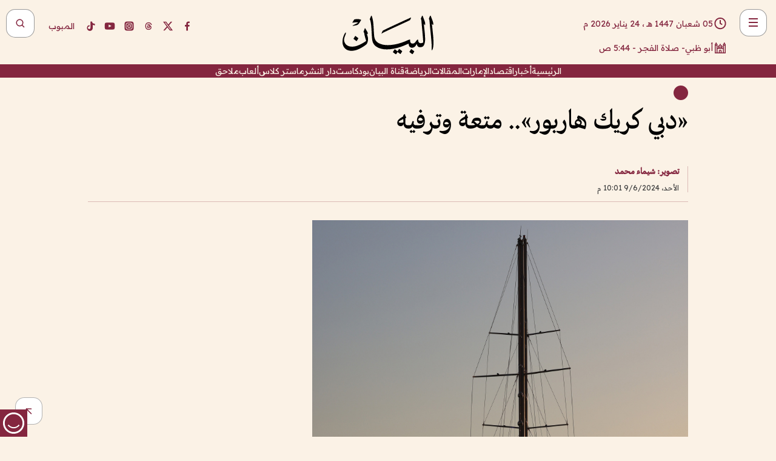

--- FILE ---
content_type: text/html; charset=utf-8
request_url: https://www.albayan.ae/paths/storytelling/2024-06-10-1.4887168
body_size: 28398
content:
<!DOCTYPE html><html lang="ar" dir="rtl"><head prefix="og: https://ogp.me/ns# article: https://ogp.me/ns/article# fb: https://ogp.me/ns/fb#"><meta charSet="utf-8"/><meta name="viewport" content="width=device-width"/><script id="signal-data">
    var signal = {
        "Content": {
            "Topic": null, 
            "sTopic": null,           
            "Keywords": null, 
            "ArticleId": "2318272",
            "ArticleTitle": "«دبي كريك هاربور».. متعة وترفيه",
            "ArticleAuthorName": "تصوير: شيماء محمد",
            "ArticlePublishDate": "2024-06-09T22:01:00+00:00",
            "ContentType": "article", 
            "SearchTerm": null, 
            "Platform": 'web'
        },
        "Page": {
            "ChannelLevel1": "Paths",
            "ChannelLevel2": "Storytelling",
            "ChannelLevel3": null
        },
        "User": {
            "UserId": null,
            "Country": null
        }
    };
</script><meta name="theme-color" content="#eee9e1"/><meta name="author" content="البيان"/><meta name="description" content="«دبي كريك هاربور».. متعة وترفيه"/><meta name="google-site-verification" content="qlwIQnfCt2On3q5tmj18eji8OBSphVrRy2uJSsRO-Q4"/><meta name="google-play-app" content="app-id=ae.albayan"/><meta name="apple-itunes-app" content="app-id=668577002"/><meta name="y_key" content="14a4a6420b7b0876"/><meta name="msvalidate.01" content="97B560A2BDDF76982EF1BBF2E5F4DE45"/><meta name="alexaVerifyID" content="z0Wwn3M1Rzoxt_rN13VtYgUPrAI"/><meta property="fb:app_id" content="154646704596614"/><meta property="fb:pages" content="168065096585239"/><link rel="canonical" href="https://www.albayan.ae/paths/storytelling/2024-06-10-1.4887168"/><link rel="amphtml" href="https://www.albayan.ae/amp/paths/storytelling/2024-06-10-1.4887168"/><link rel="icon" href="/favicon.svg"/><link rel="mask-icon" href="/favicon.svg" color="#eee9e1"/><link rel="apple-touch-icon" href="/apple-touch-icon.png"/><link rel="manifest" href="/manifest.webmanifest"/><link rel="image_src" href="https://www.albayan.ae/assets/archives/images/2024/06/10/4887296.jpg"/><meta property="og:title" content="«دبي كريك هاربور».. متعة وترفيه"/><meta property="og:url" content="https://www.albayan.ae/paths/storytelling/2024-06-10-1.4887168"/><meta property="og:description" content="«دبي كريك هاربور».. متعة وترفيه"/><meta property="og:site_name" content="البيان"/><meta property="og:locale" content="ar_AR"/><meta property="og:image" content="https://www.albayan.ae/assets/archives/images/2024/06/10/4887296.jpg"/><meta property="og:image:alt" content="«دبي كريك هاربور».. متعة وترفيه"/><meta property="og:type" content="article"/><meta property="article:published_time" content="2024-06-09T22:01:00+00:00"/><meta property="article:modified_time" content="2024-06-09T20:26:40+00:00"/><meta name="twitter:card" content="summary_large_image"/><meta name="twitter:site" content="@AlBayanNews"/><meta name="twitter:creator" content="@AlBayanNews"/><meta name="twitter:url" content="https://www.albayan.ae/paths/storytelling/2024-06-10-1.4887168"/><meta name="twitter:title" content="«دبي كريك هاربور».. متعة وترفيه"/><meta name="twitter:description" content="«دبي كريك هاربور».. متعة وترفيه"/><meta name="twitter:image:src" content="https://www.albayan.ae/assets/archives/images/2024/06/10/4887296.jpg"/><meta property="twitter:account_id" content="4503599627709422"/><meta name="twitter:app:name:iphone" content="البيان"/><meta name="twitter:app:id:iphone" content="668577002"/><meta name="twitter:app:name:ipad" content="البيان"/><meta name="twitter:app:id:ipad" content="668577002"/><meta name="twitter:app:name:googleplay" content="البيان"/><meta name="twitter:app:id:googleplay" content="ae.albayan"/><script type="application/ld+json">
    {
        "@context": "https://schema.org",
        "@type": "NewsMediaOrganization",
        "@id": "https://www.albayan.ae#organization",
        "url": "https://www.albayan.ae",
        "name": "البيان",
        "alternateName": "Al Bayan",
        "logo": {
            "@type": "ImageObject",
            "@id": "https://www.albayan.ae#logo",
            "inLanguage": "ar",
            "url": "https://www.albayan.ae/logo.svg",
            "width": 1200,
            "height": 675,
            "caption": "البيان"
        },
        "image": {
            "@id": "https://www.albayan.ae#logo"
        },
        "correctionsPolicy": "https://www.albayan.ae/privacy-policy",
        "ethicsPolicy": "https://www.albayan.ae/privacy-policy",
        "masthead": "https://www.albayan.ae/about-us",
        "verificationFactCheckingPolicy": "https://www.albayan.ae/privacy-policy",
        "sameAs": [
            "https://twitter.com/albayannews",
            "https://www.linkedin.com/company/albayannews",
            "https://www.facebook.com/168065096585239"
        ]
    }</script><script type="application/ld+json">
    {
		"@context": "https://schema.org",
		"@type": "WebSite",
		"@id": "https://www.albayan.ae#website",
		"url": "https://www.albayan.ae",
    "thumbnailUrl": "https://www.albayan.ae/logo.svg",
		"inLanguage": "ar",
		"name": "البيان",
		"description": "موقع إخباري تتابعون فيه أخبار دبي،الإمارات،أبوظبي، السعودية،دول الخليج،مصر،سوريا،تركيا،ومستجدات الأحداث العربية والعالمية ، في السياسة والرياضة والاقتصاد والعلوم والفن والتكنولوجيا والثقافة ، أخبار الشيخ محمد بن راشد ومحمد بن زايد وخليفة بن زايد ، ، وعبد الله بن زايد ،والسيسي ، والسلطان قابوس ،أخبار الفضاء ،خليفة سات",
		"publisher": {
			"@id": "https://www.albayan.ae#organization"
		},
		"potentialAction": [
		    {
		    	"@type": "SearchAction",
		    	"target": "https://www.albayan.ae/search?q={search_term_string}",
		    	"query-input": "required name=search_term_string"
		    }
		]
	}</script><script type="application/ld+json">
    {
		"@context": "https://schema.org",
		"@type": "WebPage",
		"@id": "https://www.albayan.ae/paths/storytelling/2024-06-10-1.4887168#webpage",
		"url": "https://www.albayan.ae/paths/storytelling/2024-06-10-1.4887168",
	    "isPartOf": {
			"@id": "https://www.albayan.ae#website"
		},
    "inLanguage": "ar",
		"name": "«دبي كريك هاربور».. متعة وترفيه",
		"headline": "«دبي كريك هاربور».. متعة وترفيه",
    "thumbnailUrl": "https://www.albayan.ae/logo.svg",
    "description": "«دبي كريك هاربور».. متعة وترفيه",
		"breadcrumb": {
            "@id": "https://www.albayan.ae/paths/storytelling/2024-06-10-1.4887168#breadcrumb"
        },
		"about": {
		   	"@id": "https://www.albayan.ae#organization"
		},
		"potentialAction": [
	    {
			"@type": "ReadAction",
			"target": [
	    		"https://www.albayan.ae/paths/storytelling/2024-06-10-1.4887168"
			]
			}
		]
	}</script><script type="application/ld+json">
  {
    "@context": "https://schema.org",
    "@type": "BreadcrumbList",
    "@id": "https://www.albayan.ae/paths/storytelling/2024-06-10-1.4887168#breadcrumb",
    "itemListElement": [
      {
        "@type": "ListItem",
        "position": 1,
        "item": {
          "@id": "https://www.albayan.ae/paths",
          "name": "صور تحكي"
        }
      }
      ,{
        "@type": "ListItem",
        "position": 2,
        "item": {
          "@id": "https://www.albayan.ae/paths/storytelling",
          "name": "صور تحكي"
        }
      }
      
    ]
  }</script><script type="application/ld+json">
    {
      "@context": "https://schema.org",
      "@type": "NewsArticle",
      "@id": "https://www.albayan.ae/paths/storytelling/2024-06-10-1.4887168#article",
      "isPartOf": {
        "@id": "https://www.albayan.ae/paths/storytelling/2024-06-10-1.4887168#webpage"
      },
      "inLanguage": "ar",
      "url": "https://www.albayan.ae/paths/storytelling/2024-06-10-1.4887168",
      "thumbnailUrl": "https://www.albayan.ae/assets/archives/images/2024/06/10/4887296.jpg",
      "headline": "«دبي كريك هاربور».. متعة وترفيه",
      "datePublished": "2024-06-09T22:01:00+00:00",
      "dateModified": "2024-06-09T20:26:40+00:00",
      "dateCreated": "2024-06-09T20:26:40+00:00",
      "mainEntityOfPage": {
        "@id": "https://www.albayan.ae/paths/storytelling/2024-06-10-1.4887168#webpage"
      },
      "publisher": {
        "@type": "Organization",
        "name": "البيان",
        "logo": {
          "@type": "ImageObject",
          "url": "https://www.albayan.ae/logo.png",
          "width": 140,
          "height": 60
        }
      },
      "image": {
        "@id": "https://www.albayan.ae/assets/archives/images/2024/06/10/4887296.jpg#primaryimage"
      },
      "creator": [ "تصوير: شيماء محمد" ],
      "author": {
        "@type": "Person",
        "name": "تصوير: شيماء محمد"
      },
      "articleSection": [ "صور تحكي","صور تحكي" ],
      "copyrightYear": "2026",
      "copyrightHolder": {
        "@id": "https://www.albayan.ae#organization"
      }
    }</script><script type="application/ld+json">
    {
      "@context": "https://schema.org",
      "@type": "ImageObject",
      "@id": "https://www.albayan.ae/assets/archives/images/2024/06/10/4887296.jpg#primaryimage",
      "inLanguage": "ar",
      "url": "https://www.albayan.ae/assets/archives/images/2024/06/10/4887296.jpg",
      "width": 1600,
      "height": 1067
    }</script><title>«دبي كريك هاربور».. متعة وترفيه</title><meta name="next-head-count" content="5"/><link data-next-font="" rel="preconnect" href="/" crossorigin="anonymous"/><link rel="preload" href="/_next/static/css/6216796cf473b63f.css" as="style"/><link rel="stylesheet" href="/_next/static/css/6216796cf473b63f.css" data-n-g=""/><link rel="preload" href="/_next/static/css/1a959bb3eb592212.css" as="style"/><link rel="stylesheet" href="/_next/static/css/1a959bb3eb592212.css" data-n-p=""/><noscript data-n-css=""></noscript><script defer="" nomodule="" src="/_next/static/chunks/polyfills-78c92fac7aa8fdd8.js"></script><script src="/_next/static/chunks/webpack-3da754b2cd1bbc13.js" defer=""></script><script src="/_next/static/chunks/framework-0995a3e8436ddc4f.js" defer=""></script><script src="/_next/static/chunks/main-2e36dc615c290c0b.js" defer=""></script><script src="/_next/static/chunks/pages/_app-1146751e530b2149.js" defer=""></script><script src="/_next/static/chunks/36d2f571-b6c4a1b8fb3f7f35.js" defer=""></script><script src="/_next/static/chunks/590-1e9cef6c9d774fac.js" defer=""></script><script src="/_next/static/chunks/8239-3089d2302c38684a.js" defer=""></script><script src="/_next/static/chunks/3294-a7bb5afc4eb4bb93.js" defer=""></script><script src="/_next/static/chunks/6161-6762a5f6571a7777.js" defer=""></script><script src="/_next/static/chunks/21-4a3ba62f4614d21a.js" defer=""></script><script src="/_next/static/chunks/3348-7b642076d9cfdf65.js" defer=""></script><script src="/_next/static/chunks/7984-2b00b2ed76771a31.js" defer=""></script><script src="/_next/static/chunks/pages/%5Bsection_name%5D/%5Bsub_section_name%5D/%5Bsub_sub_section_name%5D-809932c2ab03d0c8.js" defer=""></script><script src="/_next/static/0d3a171/_buildManifest.js" defer=""></script><script src="/_next/static/0d3a171/_ssgManifest.js" defer=""></script></head><body id="body" class="paths storytelling"><noscript><iframe src="https://www.googletagmanager.com/ns.html?id=GTM-T9H5KXLT" height="0" width="0" style="display:none;visibility:hidden"></iframe></noscript><div id="__next"><div class="page-wrapper"><header class="section-header "><div><div><div class="bm-burger-button" style="z-index:1000"><button type="button" id="react-burger-menu-btn" style="position:absolute;left:0;top:0;z-index:1;width:100%;height:100%;margin:0;padding:0;border:none;font-size:0;background:transparent;cursor:pointer">Open Menu</button><span><span class="bm-burger-bars" style="position:absolute;height:20%;left:0;right:0;top:0%;opacity:1"></span><span class="bm-burger-bars" style="position:absolute;height:20%;left:0;right:0;top:40%;opacity:1"></span><span class="bm-burger-bars" style="position:absolute;height:20%;left:0;right:0;top:80%;opacity:1"></span></span></div></div><div id="" class="bm-menu-wrap" style="position:fixed;right:0;z-index:1100;width:300px;height:100%;-moz-transform:translate3d(100%, 0, 0);-ms-transform:translate3d(100%, 0, 0);-o-transform:translate3d(100%, 0, 0);-webkit-transform:translate3d(100%, 0, 0);transform:translate3d(100%, 0, 0);transition:all 0.5s" aria-hidden="true"><div class="bm-menu" style="height:100%;box-sizing:border-box;overflow:auto"><nav class="bm-item-list" style="height:100%"><div class="bm-item offcanvas-wrapper" style="display:block" tabindex="-1"><div class="menu"><div class="mobile-search-wrapper "><form><div class="icon"><svg stroke="currentColor" fill="currentColor" stroke-width="0" viewBox="0 0 24 24" height="1em" width="1em" xmlns="http://www.w3.org/2000/svg"><path d="M10 18a7.952 7.952 0 0 0 4.897-1.688l4.396 4.396 1.414-1.414-4.396-4.396A7.952 7.952 0 0 0 18 10c0-4.411-3.589-8-8-8s-8 3.589-8 8 3.589 8 8 8zm0-14c3.309 0 6 2.691 6 6s-2.691 6-6 6-6-2.691-6-6 2.691-6 6-6z"></path></svg></div><input type="text" placeholder="أخبار" aria-label="أخبار" value=""/><input type="submit" aria-label="بحث" value="بحث"/></form></div><div>...</div></div><a class="menu-item--small"></a><div class="social-icons hide-on-tablet hide-on-laptop hide-on-desktop"><a rel="noopener" href="https://www.facebook.com/AlBayanNews/" aria-label="Facebook" target="_blank"><svg xmlns="http://www.w3.org/2000/svg" viewBox="0 0 24 24"><path fill="currentColor" d="M15.12,5.32H17V2.14A26.11,26.11,0,0,0,14.26,2C11.54,2,9.68,3.66,9.68,6.7V9.32H6.61v3.56H9.68V22h3.68V12.88h3.06l.46-3.56H13.36V7.05C13.36,6,13.64,5.32,15.12,5.32Z"></path></svg></a><a rel="noopener" href="https://x.com/AlBayanNews" aria-label="X (Twitter)" target="_blank"><svg xmlns="http://www.w3.org/2000/svg" viewBox="0 0 24 24"><path fill="currentColor" d="M18.244 2.25h3.308l-7.227 8.26 8.502 11.24H16.17l-5.214-6.817L4.99 21.75H1.68l7.73-8.835L1.254 2.25H8.08l4.713 6.231zm-1.161 17.52h1.833L7.084 4.126H5.117z"></path></svg></a><a rel="noopener" href="https://www.threads.com/@albayannews" aria-label="Threads" target="_blank"><svg xmlns="http://www.w3.org/2000/svg" viewBox="0 0 24 24"><path fill="#84263F" d="M12.0439 3.7998C12.8754 3.7998 14.2897 3.8607 15.6836 4.54102C17.0859 5.22553 18.4505 6.52934 19.1914 8.97852L19.252 9.17773L19.0498 9.22949L17.6904 9.58301L17.5088 9.62988L17.4502 9.45117C16.9012 7.78344 16.0606 6.83735 15.1123 6.30273C14.1578 5.76461 13.0705 5.62988 12.0059 5.62988C10.2655 5.62991 8.9325 6.15872 8.03027 7.22266C7.12327 8.29252 6.62406 9.93555 6.62402 12.2197C6.62402 14.2561 7.17773 15.7884 8.12012 16.8096C9.06078 17.8288 10.4106 18.3632 12.0537 18.3633C13.4097 18.3633 14.5779 18.0101 15.4014 17.415C16.2214 16.8224 16.7012 15.9905 16.7012 15.0068C16.7011 14.3483 16.425 13.8615 16.1387 13.5361C16.008 13.3876 15.8751 13.2753 15.7686 13.1963C15.6364 13.7847 15.4035 14.5105 14.918 15.1221C14.3439 15.8451 13.4334 16.3896 11.9873 16.3896C10.2932 16.3896 8.77467 15.214 8.77441 13.6084C8.77441 12.488 9.3112 11.7163 10.0527 11.2334C10.7854 10.7562 11.7142 10.5605 12.5244 10.5605C12.9971 10.5606 13.557 10.5891 13.9609 10.6396C13.9132 10.4057 13.7969 10.1359 13.5957 9.90332C13.3276 9.59356 12.9073 9.34671 12.2871 9.34668C11.6834 9.34668 11.3289 9.44502 11.083 9.58203C10.8786 9.69604 10.7351 9.84233 10.5771 10.0225C10.5751 10.1034 10.5486 10.2268 10.4209 10.2949C10.3869 10.2885 10.3492 10.2734 10.3438 10.2705C10.3416 10.2693 10.338 10.2673 10.3369 10.2666C10.3356 10.2658 10.3346 10.265 10.334 10.2646L10.332 10.2637L10.3311 10.2627C10.3297 10.2618 10.327 10.2606 10.3242 10.2588C10.3115 10.2503 10.2774 10.2276 10.21 10.1826L10.209 10.1816L10.0205 10.0557L10.0215 10.0537C9.87627 9.95459 9.69204 9.82835 9.52344 9.71191C9.39456 9.62291 9.2738 9.53967 9.18555 9.47852C9.14141 9.44793 9.10513 9.42265 9.08008 9.40527C9.06757 9.3966 9.05741 9.39034 9.05078 9.38574C9.04759 9.38353 9.04564 9.38106 9.04395 9.37988L9.04199 9.37891L9.04102 9.37793L8.87598 9.26367L8.99121 9.09961C9.38692 8.53378 9.85164 8.13291 10.4033 7.87598C10.9531 7.62004 11.5779 7.51172 12.2871 7.51172C13.3084 7.51174 14.192 7.85607 14.8262 8.52246C15.4363 9.16369 15.7785 10.0594 15.873 11.1689C16.1699 11.3008 16.4468 11.4508 16.7021 11.6221C17.8635 12.4022 18.5097 13.5778 18.5098 14.9248C18.5098 16.3397 17.9293 17.6642 16.8252 18.6318C15.7219 19.5988 14.1076 20.2002 12.0537 20.2002C10.2872 20.2001 8.47006 19.6856 7.09277 18.3896C5.7125 17.0909 4.79983 15.0318 4.7998 11.9941C4.7998 8.97467 5.68287 6.91772 7.04785 5.61719C8.41055 4.31896 10.2269 3.79982 12.0439 3.7998ZM12.7158 12.3896C11.719 12.3897 11.2004 12.6035 10.9316 12.8428C10.6691 13.0767 10.6123 13.3658 10.6123 13.6064C10.6125 13.9487 10.8096 14.1837 11.0996 14.3438C11.3948 14.5066 11.7602 14.5742 12.0117 14.5742C12.5091 14.5742 12.9667 14.5035 13.3213 14.2109C13.6524 13.9378 13.9272 13.4394 14.0254 12.5107C13.5958 12.4238 13.1583 12.3812 12.7197 12.3896H12.7158Z"></path></svg></a><a rel="noopener" href="https://www.instagram.com/AlBayanNews" aria-label="Instagram" target="_blank"><svg xmlns="http://www.w3.org/2000/svg" viewBox="0 0 24 24"><path fill="currentColor" d="M12,9.52A2.48,2.48,0,1,0,14.48,12,2.48,2.48,0,0,0,12,9.52Zm9.93-2.45a6.53,6.53,0,0,0-.42-2.26,4,4,0,0,0-2.32-2.32,6.53,6.53,0,0,0-2.26-.42C15.64,2,15.26,2,12,2s-3.64,0-4.93.07a6.53,6.53,0,0,0-2.26.42A4,4,0,0,0,2.49,4.81a6.53,6.53,0,0,0-.42,2.26C2,8.36,2,8.74,2,12s0,3.64.07,4.93a6.86,6.86,0,0,0,.42,2.27,3.94,3.94,0,0,0,.91,1.4,3.89,3.89,0,0,0,1.41.91,6.53,6.53,0,0,0,2.26.42C8.36,22,8.74,22,12,22s3.64,0,4.93-.07a6.53,6.53,0,0,0,2.26-.42,3.89,3.89,0,0,0,1.41-.91,3.94,3.94,0,0,0,.91-1.4,6.6,6.6,0,0,0,.42-2.27C22,15.64,22,15.26,22,12S22,8.36,21.93,7.07Zm-2.54,8A5.73,5.73,0,0,1,19,16.87,3.86,3.86,0,0,1,16.87,19a5.73,5.73,0,0,1-1.81.35c-.79,0-1,0-3.06,0s-2.27,0-3.06,0A5.73,5.73,0,0,1,7.13,19a3.51,3.51,0,0,1-1.31-.86A3.51,3.51,0,0,1,5,16.87a5.49,5.49,0,0,1-.34-1.81c0-.79,0-1,0-3.06s0-2.27,0-3.06A5.49,5.49,0,0,1,5,7.13a3.51,3.51,0,0,1,.86-1.31A3.59,3.59,0,0,1,7.13,5a5.73,5.73,0,0,1,1.81-.35h0c.79,0,1,0,3.06,0s2.27,0,3.06,0A5.73,5.73,0,0,1,16.87,5a3.51,3.51,0,0,1,1.31.86A3.51,3.51,0,0,1,19,7.13a5.73,5.73,0,0,1,.35,1.81c0,.79,0,1,0,3.06S19.42,14.27,19.39,15.06Zm-1.6-7.44a2.38,2.38,0,0,0-1.41-1.41A4,4,0,0,0,15,6c-.78,0-1,0-3,0s-2.22,0-3,0a4,4,0,0,0-1.38.26A2.38,2.38,0,0,0,6.21,7.62,4.27,4.27,0,0,0,6,9c0,.78,0,1,0,3s0,2.22,0,3a4.27,4.27,0,0,0,.26,1.38,2.38,2.38,0,0,0,1.41,1.41A4.27,4.27,0,0,0,9,18.05H9c.78,0,1,0,3,0s2.22,0,3,0a4,4,0,0,0,1.38-.26,2.38,2.38,0,0,0,1.41-1.41A4,4,0,0,0,18.05,15c0-.78,0-1,0-3s0-2.22,0-3A3.78,3.78,0,0,0,17.79,7.62ZM12,15.82A3.81,3.81,0,0,1,8.19,12h0A3.82,3.82,0,1,1,12,15.82Zm4-6.89a.9.9,0,0,1,0-1.79h0a.9.9,0,0,1,0,1.79Z"></path></svg></a><a rel="noopener" href="https://www.youtube.com/@albayanonline" aria-label="YouTube" target="_blank"><svg xmlns="http://www.w3.org/2000/svg" viewBox="0 0 24 24"><path fill="currentColor" d="M23,9.71a8.5,8.5,0,0,0-.91-4.13,2.92,2.92,0,0,0-1.72-1A78.36,78.36,0,0,0,12,4.27a78.45,78.45,0,0,0-8.34.3,2.87,2.87,0,0,0-1.46.74c-.9.83-1,2.25-1.1,3.45a48.29,48.29,0,0,0,0,6.48,9.55,9.55,0,0,0,.3,2,3.14,3.14,0,0,0,.71,1.36,2.86,2.86,0,0,0,1.49.78,45.18,45.18,0,0,0,6.5.33c3.5.05,6.57,0,10.2-.28a2.88,2.88,0,0,0,1.53-.78,2.49,2.49,0,0,0,.61-1,10.58,10.58,0,0,0,.52-3.4C23,13.69,23,10.31,23,9.71ZM9.74,14.85V8.66l5.92,3.11C14,12.69,11.81,13.73,9.74,14.85Z"></path></svg></a><a rel="noopener" href="https://www.tiktok.com/@albayannews?lang=en" aria-label="TikTok" target="_blank"><svg xmlns="http://www.w3.org/2000/svg" viewBox="0 0 24 24"><path fill="currentColor" d="M19.589 6.686a4.793 4.793 0 0 1-3.77-4.245V2h-3.445v13.672a2.896 2.896 0 0 1-2.878 2.916 2.897 2.897 0 0 1-2.878-2.916 2.897 2.897 0 0 1 2.878-2.916c.324 0 .636.056.933.165V9.928a6.361 6.361 0 0 0-5.811 6.344 6.36 6.36 0 0 0 6.36 6.36 6.36 6.36 0 0 0 6.36-6.36V9.042a7.685 7.685 0 0 0 4.5 1.418v-3.45a4.373 4.373 0 0 1-2.25-.838z"></path></svg></a></div></div></nav></div><div><div class="bm-cross-button" style="position:absolute;width:24px;height:24px;right:8px;top:8px"><button type="button" id="react-burger-cross-btn" style="position:absolute;left:0;top:0;z-index:1;width:100%;height:100%;margin:0;padding:0;border:none;font-size:0;background:transparent;cursor:pointer" tabindex="-1">Close Menu</button><span style="position:absolute;top:6px;right:14px"><span class="bm-cross" style="position:absolute;width:3px;height:14px;transform:rotate(45deg)"></span><span class="bm-cross" style="position:absolute;width:3px;height:14px;transform:rotate(-45deg)"></span></span></div></div></div></div><div class="header-normal"><div class="container"><div class="logo-wrapper"><a href="/"><img alt="Al Bayan" loading="lazy" width="150" height="65" decoding="async" data-nimg="1" style="color:transparent" src="/_next/static/media/logo.5cdaafc2.svg"/></a></div></div><div class="left-wrapper"><div class="social-icons hide-on-mobile"><a rel="noopener" href="https://www.facebook.com/AlBayanNews/" aria-label="Facebook" target="_blank"><svg xmlns="http://www.w3.org/2000/svg" viewBox="0 0 24 24"><path fill="#84263F" d="M15.12,5.32H17V2.14A26.11,26.11,0,0,0,14.26,2C11.54,2,9.68,3.66,9.68,6.7V9.32H6.61v3.56H9.68V22h3.68V12.88h3.06l.46-3.56H13.36V7.05C13.36,6,13.64,5.32,15.12,5.32Z"></path></svg></a><a rel="noopener" href="https://x.com/AlBayanNews" aria-label="X (Twitter)" target="_blank"><svg xmlns="http://www.w3.org/2000/svg" viewBox="0 0 24 24"><path fill="#84263F" d="M18.244 2.25h3.308l-7.227 8.26 8.502 11.24H16.17l-5.214-6.817L4.99 21.75H1.68l7.73-8.835L1.254 2.25H8.08l4.713 6.231zm-1.161 17.52h1.833L7.084 4.126H5.117z"></path></svg></a><a rel="noopener" href="https://www.threads.com/@albayannews" aria-label="Threads" target="_blank"><svg xmlns="http://www.w3.org/2000/svg" viewBox="0 0 24 24"><path fill="#84263F" d="M12.0439 3.7998C12.8754 3.7998 14.2897 3.8607 15.6836 4.54102C17.0859 5.22553 18.4505 6.52934 19.1914 8.97852L19.252 9.17773L19.0498 9.22949L17.6904 9.58301L17.5088 9.62988L17.4502 9.45117C16.9012 7.78344 16.0606 6.83735 15.1123 6.30273C14.1578 5.76461 13.0705 5.62988 12.0059 5.62988C10.2655 5.62991 8.9325 6.15872 8.03027 7.22266C7.12327 8.29252 6.62406 9.93555 6.62402 12.2197C6.62402 14.2561 7.17773 15.7884 8.12012 16.8096C9.06078 17.8288 10.4106 18.3632 12.0537 18.3633C13.4097 18.3633 14.5779 18.0101 15.4014 17.415C16.2214 16.8224 16.7012 15.9905 16.7012 15.0068C16.7011 14.3483 16.425 13.8615 16.1387 13.5361C16.008 13.3876 15.8751 13.2753 15.7686 13.1963C15.6364 13.7847 15.4035 14.5105 14.918 15.1221C14.3439 15.8451 13.4334 16.3896 11.9873 16.3896C10.2932 16.3896 8.77467 15.214 8.77441 13.6084C8.77441 12.488 9.3112 11.7163 10.0527 11.2334C10.7854 10.7562 11.7142 10.5605 12.5244 10.5605C12.9971 10.5606 13.557 10.5891 13.9609 10.6396C13.9132 10.4057 13.7969 10.1359 13.5957 9.90332C13.3276 9.59356 12.9073 9.34671 12.2871 9.34668C11.6834 9.34668 11.3289 9.44502 11.083 9.58203C10.8786 9.69604 10.7351 9.84233 10.5771 10.0225C10.5751 10.1034 10.5486 10.2268 10.4209 10.2949C10.3869 10.2885 10.3492 10.2734 10.3438 10.2705C10.3416 10.2693 10.338 10.2673 10.3369 10.2666C10.3356 10.2658 10.3346 10.265 10.334 10.2646L10.332 10.2637L10.3311 10.2627C10.3297 10.2618 10.327 10.2606 10.3242 10.2588C10.3115 10.2503 10.2774 10.2276 10.21 10.1826L10.209 10.1816L10.0205 10.0557L10.0215 10.0537C9.87627 9.95459 9.69204 9.82835 9.52344 9.71191C9.39456 9.62291 9.2738 9.53967 9.18555 9.47852C9.14141 9.44793 9.10513 9.42265 9.08008 9.40527C9.06757 9.3966 9.05741 9.39034 9.05078 9.38574C9.04759 9.38353 9.04564 9.38106 9.04395 9.37988L9.04199 9.37891L9.04102 9.37793L8.87598 9.26367L8.99121 9.09961C9.38692 8.53378 9.85164 8.13291 10.4033 7.87598C10.9531 7.62004 11.5779 7.51172 12.2871 7.51172C13.3084 7.51174 14.192 7.85607 14.8262 8.52246C15.4363 9.16369 15.7785 10.0594 15.873 11.1689C16.1699 11.3008 16.4468 11.4508 16.7021 11.6221C17.8635 12.4022 18.5097 13.5778 18.5098 14.9248C18.5098 16.3397 17.9293 17.6642 16.8252 18.6318C15.7219 19.5988 14.1076 20.2002 12.0537 20.2002C10.2872 20.2001 8.47006 19.6856 7.09277 18.3896C5.7125 17.0909 4.79983 15.0318 4.7998 11.9941C4.7998 8.97467 5.68287 6.91772 7.04785 5.61719C8.41055 4.31896 10.2269 3.79982 12.0439 3.7998ZM12.7158 12.3896C11.719 12.3897 11.2004 12.6035 10.9316 12.8428C10.6691 13.0767 10.6123 13.3658 10.6123 13.6064C10.6125 13.9487 10.8096 14.1837 11.0996 14.3438C11.3948 14.5066 11.7602 14.5742 12.0117 14.5742C12.5091 14.5742 12.9667 14.5035 13.3213 14.2109C13.6524 13.9378 13.9272 13.4394 14.0254 12.5107C13.5958 12.4238 13.1583 12.3812 12.7197 12.3896H12.7158Z"></path></svg></a><a rel="noopener" href="https://www.instagram.com/AlBayanNews" aria-label="Instagram" target="_blank"><svg xmlns="http://www.w3.org/2000/svg" viewBox="0 0 24 24"><path fill="#84263F" d="M12,9.52A2.48,2.48,0,1,0,14.48,12,2.48,2.48,0,0,0,12,9.52Zm9.93-2.45a6.53,6.53,0,0,0-.42-2.26,4,4,0,0,0-2.32-2.32,6.53,6.53,0,0,0-2.26-.42C15.64,2,15.26,2,12,2s-3.64,0-4.93.07a6.53,6.53,0,0,0-2.26.42A4,4,0,0,0,2.49,4.81a6.53,6.53,0,0,0-.42,2.26C2,8.36,2,8.74,2,12s0,3.64.07,4.93a6.86,6.86,0,0,0,.42,2.27,3.94,3.94,0,0,0,.91,1.4,3.89,3.89,0,0,0,1.41.91,6.53,6.53,0,0,0,2.26.42C8.36,22,8.74,22,12,22s3.64,0,4.93-.07a6.53,6.53,0,0,0,2.26-.42,3.89,3.89,0,0,0,1.41-.91,3.94,3.94,0,0,0,.91-1.4,6.6,6.6,0,0,0,.42-2.27C22,15.64,22,15.26,22,12S22,8.36,21.93,7.07Zm-2.54,8A5.73,5.73,0,0,1,19,16.87,3.86,3.86,0,0,1,16.87,19a5.73,5.73,0,0,1-1.81.35c-.79,0-1,0-3.06,0s-2.27,0-3.06,0A5.73,5.73,0,0,1,7.13,19a3.51,3.51,0,0,1-1.31-.86A3.51,3.51,0,0,1,5,16.87a5.49,5.49,0,0,1-.34-1.81c0-.79,0-1,0-3.06s0-2.27,0-3.06A5.49,5.49,0,0,1,5,7.13a3.51,3.51,0,0,1,.86-1.31A3.59,3.59,0,0,1,7.13,5a5.73,5.73,0,0,1,1.81-.35h0c.79,0,1,0,3.06,0s2.27,0,3.06,0A5.73,5.73,0,0,1,16.87,5a3.51,3.51,0,0,1,1.31.86A3.51,3.51,0,0,1,19,7.13a5.73,5.73,0,0,1,.35,1.81c0,.79,0,1,0,3.06S19.42,14.27,19.39,15.06Zm-1.6-7.44a2.38,2.38,0,0,0-1.41-1.41A4,4,0,0,0,15,6c-.78,0-1,0-3,0s-2.22,0-3,0a4,4,0,0,0-1.38.26A2.38,2.38,0,0,0,6.21,7.62,4.27,4.27,0,0,0,6,9c0,.78,0,1,0,3s0,2.22,0,3a4.27,4.27,0,0,0,.26,1.38,2.38,2.38,0,0,0,1.41,1.41A4.27,4.27,0,0,0,9,18.05H9c.78,0,1,0,3,0s2.22,0,3,0a4,4,0,0,0,1.38-.26,2.38,2.38,0,0,0,1.41-1.41A4,4,0,0,0,18.05,15c0-.78,0-1,0-3s0-2.22,0-3A3.78,3.78,0,0,0,17.79,7.62ZM12,15.82A3.81,3.81,0,0,1,8.19,12h0A3.82,3.82,0,1,1,12,15.82Zm4-6.89a.9.9,0,0,1,0-1.79h0a.9.9,0,0,1,0,1.79Z"></path></svg></a><a rel="noopener" href="https://www.youtube.com/@albayanonline" aria-label="YouTube" target="_blank"><svg xmlns="http://www.w3.org/2000/svg" viewBox="0 0 24 24"><path fill="#84263F" d="M23,9.71a8.5,8.5,0,0,0-.91-4.13,2.92,2.92,0,0,0-1.72-1A78.36,78.36,0,0,0,12,4.27a78.45,78.45,0,0,0-8.34.3,2.87,2.87,0,0,0-1.46.74c-.9.83-1,2.25-1.1,3.45a48.29,48.29,0,0,0,0,6.48,9.55,9.55,0,0,0,.3,2,3.14,3.14,0,0,0,.71,1.36,2.86,2.86,0,0,0,1.49.78,45.18,45.18,0,0,0,6.5.33c3.5.05,6.57,0,10.2-.28a2.88,2.88,0,0,0,1.53-.78,2.49,2.49,0,0,0,.61-1,10.58,10.58,0,0,0,.52-3.4C23,13.69,23,10.31,23,9.71ZM9.74,14.85V8.66l5.92,3.11C14,12.69,11.81,13.73,9.74,14.85Z"></path></svg></a><a rel="noopener" href="https://www.tiktok.com/@albayannews?lang=en" aria-label="TikTok" target="_blank"><svg xmlns="http://www.w3.org/2000/svg" viewBox="0 0 24 24"><path fill="#84263F" d="M19.589 6.686a4.793 4.793 0 0 1-3.77-4.245V2h-3.445v13.672a2.896 2.896 0 0 1-2.878 2.916 2.897 2.897 0 0 1-2.878-2.916 2.897 2.897 0 0 1 2.878-2.916c.324 0 .636.056.933.165V9.928a6.361 6.361 0 0 0-5.811 6.344 6.36 6.36 0 0 0 6.36 6.36 6.36 6.36 0 0 0 6.36-6.36V9.042a7.685 7.685 0 0 0 4.5 1.418v-3.45a4.373 4.373 0 0 1-2.25-.838z"></path></svg></a></div><a class="classifieds-btn" href="https://shop.albayan.ae"><span>المبوب</span></a><a class="hidden epaper-btn" target="_blank" href="/[section_name]/[sub_section_name]/[sub_sub_section_name]"><img alt="epaper-download" loading="lazy" width="24" height="24" decoding="async" data-nimg="1" style="color:transparent" src="/_next/static/media/icon-supplication.d03f85b4.svg"/><span>نسخة الـ PDF</span></a></div><div class="right-wrapper"><img alt="today-time" loading="lazy" width="24" height="24" decoding="async" data-nimg="1" style="color:transparent" src="/_next/static/media/icon-clock.1b89c406.svg"/><span></span><div class="floater"><div></div></div></div><div class="search-wrapper desktop "><form><div class="icon"><svg stroke="currentColor" fill="currentColor" stroke-width="0" viewBox="0 0 24 24" height="1em" width="1em" xmlns="http://www.w3.org/2000/svg"><path d="M10 18a7.952 7.952 0 0 0 4.897-1.688l4.396 4.396 1.414-1.414-4.396-4.396A7.952 7.952 0 0 0 18 10c0-4.411-3.589-8-8-8s-8 3.589-8 8 3.589 8 8 8zm0-14c3.309 0 6 2.691 6 6s-2.691 6-6 6-6-2.691-6-6 2.691-6 6-6z"></path></svg></div><input type="text" placeholder="أخبار" aria-label="أخبار" value=""/><input type="submit" aria-label="بحث" value="بحث"/></form></div><div class="search-wrapper mobile "><a href="/prayer-time"><div class="icon"><img alt="prayer-time" loading="lazy" width="24" height="24" decoding="async" data-nimg="1" style="color:transparent" src="/_next/static/media/icon-masjid.31f970c5.svg"/></div></a></div></div></header><section class="section-mega-menu"><div class="container"><div class="mega-menu-wrapper"></div></div></section><div class="canvas"><article id="article-0" class="article article-صور تحكي"><div class="container"><header class="article-header"><div class="article-category"><a href="/"><span></span></a></div><h1>«دبي كريك هاربور».. متعة وترفيه</h1><div class="article-meta"><div class="article-author"><div class="author-text"> <h4>تصوير: شيماء محمد</h4><time class="post-time"></time></div></div></div></header></div><div class="container"><div class="article-featurd-image-section"><div class="article-featured-image"><div class="media-container"><figure><img alt="" loading="lazy" width="680" height="400" decoding="async" data-nimg="1" style="color:transparent;object-fit:contain;object-position:50% 50%" src="https://www.albayan.ae/assets/archives/images/2024/06/10/4887296.jpg"/><div class="article-credit"></div></figure></div></div></div></div><div class="container"><div class="article-body"><div class="article-content"><div class="mobile-social-shares"></div><div><p>يعتبر «دبي كريك هاربور» على الواجهة المائية لخور دبي، مكاناً مثالياً للسياحة والترفيه، حيث يضم محلات تجارية ووجهات فريدة ومتنوعة، ويوفر لزواره تجارب استثنائية وإطلالات بديعة وساحرة، وأجواء رائعة، ليستمتعوا بقضاء أوقات ممتعة مليئة بالمرح والبهجة. </p></div></div><aside class="sidebar"><div class="mpu-container el1"></div></aside></div></div></article><footer class="section-footer"><div class="container"><div class="footer-top"><div class="column-right"><div class="sub-column"><ul><li><a target="_blank" href="https://www.x.com/AlBayanNews" rel="noopener noreferrer">إكس</a></li><li><a target="_blank" href="https://www.linkedin.com/company/albayannews/" rel="noopener noreferrer">لينكدإن</a></li><li><a target="_blank" href="https://www.facebook.com/AlBayanNews" rel="noopener noreferrer">فيسبوك</a></li><li><a target="_blank" href="https://www.instagram.com/AlBayanNews" rel="noopener noreferrer">انستغرام</a></li><li><a target="_blank" href="https://www.youtube.com/user/albayanonline" rel="noopener noreferrer">يوتيوب</a></li><li><a target="_blank" href="https://www.tiktok.com/" rel="noopener noreferrer">تيك توك</a></li><li><a target="_blank" href="https://www.snapchat.com/" rel="noopener noreferrer">سناب شات</a></li></ul></div><div class="sub-column"><ul><li><a href="/contact-us">اتصل بنا</a></li><li><a href="/our-services">خدماتنا</a></li><li><a href="/advertise-with-us">أعلن معنا</a></li><li><a target="_blank" href="https://epaper.albayan.ae/" rel="noopener noreferrer">اشترك في البيان</a></li><li><a href="/privacy-policy">سياسة الخصوصية</a></li></ul></div></div><div class="column-left"></div></div><div class="footer-bottom"><div class="download-apps"><a href="https://appgallery.huawei.com/#/app/C100091021" target="_blank"><img alt="Huawei" loading="lazy" width="301" height="91" decoding="async" data-nimg="1" style="color:transparent" src="/_next/static/media/get-app-huawei.6c00e344.png"/></a><a href="https://itunes.apple.com/ae/app/shyft-albyan/id668577002?mt=8" target="_blank"><img alt="Apple" loading="lazy" width="301" height="91" decoding="async" data-nimg="1" style="color:transparent" src="/_next/static/media/get-app-ios.380bc858.png"/></a><a href="https://play.google.com/store/apps/details?id=ae.albayan&amp;referrer=utm_source%3Dalbayan.ae%26utm_medium%3Dbadge%26utm_campaign%3Dmobile-apps" target="_blank"><img alt="Google" loading="lazy" width="301" height="91" decoding="async" data-nimg="1" style="color:transparent" src="/_next/static/media/get-app-android.00e8ac2a.png"/></a></div><div class="brands-group"><img alt="Dubai Media" loading="lazy" width="301" height="274" decoding="async" data-nimg="1" class="dmi-img" style="color:transparent" src="/_next/static/media/dubai-media-logo.1215a104.png"/><img alt="Al Bayan" loading="lazy" width="150" height="65" decoding="async" data-nimg="1" class="albayan-img" style="color:transparent" src="/_next/static/media/logo.5cdaafc2.svg"/></div><div class="copyright">جميع الحقوق محفوظة © <!-- -->2026<!-- --> دبي للإعلام<br/>ص.ب 2710، طريق الشيخ زايد، دبي، الإمارات العربية المتحدة</div></div></div><a href="#body" class="back-to-top" aria-label="Back To Top"><svg stroke="currentColor" fill="currentColor" stroke-width="0" viewBox="0 0 256 256" height="1em" width="1em" xmlns="http://www.w3.org/2000/svg"><path d="M213.66,194.34a8,8,0,0,1-11.32,11.32L128,131.31,53.66,205.66a8,8,0,0,1-11.32-11.32l80-80a8,8,0,0,1,11.32,0Zm-160-68.68L128,51.31l74.34,74.35a8,8,0,0,0,11.32-11.32l-80-80a8,8,0,0,0-11.32,0l-80,80a8,8,0,0,0,11.32,11.32Z"></path></svg></a><div id="happinessIcon" class="happiness-icon"><img alt="Happiness Meter Icon" loading="lazy" width="35" height="35" decoding="async" data-nimg="1" class="happiness-icon-img" style="color:transparent" src="/_next/static/media/happiness-icon.8ec72523.png"/></div></footer></div></div></div><script id="__NEXT_DATA__" type="application/json">{"props":{"pageProps":{"articleData":{"response":"success","articles":[{"cms_article_id":2318272,"np_article_id":0,"old_article_id":"1.4887168","article_name":null,"author_id":0,"section_id":0,"sub_section_id":null,"section_name":"صور تحكي","sub_section_name":"صور تحكي","sub_section_name_2":null,"sub_section_name_3":null,"post_type":null,"article_title":"«دبي كريك هاربور».. متعة وترفيه","article_headline":"","article_subtitle":"","article_body":"\u003cp\u003eيعتبر «دبي كريك هاربور» على الواجهة المائية لخور دبي، مكاناً مثالياً للسياحة والترفيه، حيث يضم محلات تجارية ووجهات فريدة ومتنوعة، ويوفر لزواره تجارب استثنائية وإطلالات بديعة وساحرة، وأجواء رائعة، ليستمتعوا بقضاء أوقات ممتعة مليئة بالمرح والبهجة. \u003c/p\u003e","article_custom_fields":"{\"_id\":\"1.4887168\",\"categories\":[{\"category\":[{\"id\":\"dmi.albayan.category.paths\",\"name\":\"Paths\"},{\"id\":\"dmi.albayan.category.paths.storytellingphotos\",\"name\":\"Storytelling Photos\"}]}],\"allow-comments\":true,\"adUnit\":\"\\/7229,22312099265\\/AlBayan\\/paths\\/storytelling\",\"pages\":[{\"id\":\"2.428\",\"title\":\"\\u0645\\u0633\\u0627\\u0631\\u0627\\u062a \",\"titleEN\":\"Paths\",\"link\":\"https:\\/\\/www.albayan.ae\\/paths\"},{\"id\":\"2.526\",\"title\":\"\\u0635\\u0648\\u0631 \\u062a\\u062d\\u0643\\u064a\",\"titleEN\":\"Storytelling\",\"link\":\"https:\\/\\/www.albayan.ae\\/paths\\/storytelling\"}],\"visible-online\":\"true\",\"onTime\":\"2024-06-09T22:00:00+0000\",\"workflowaction\":\"public\",\"download\":\"yes\",\"downloaded_date\":\"2024-06-11T07:00:17+04:00\",\"bannerImages\":null}","cms_type":null,"seo_meta_keywords":"«دبي,كريك,هاربور»..,متعة,وترفيه","seo_meta_description":"«دبي كريك هاربور».. متعة وترفيه","seo_meta_title":"«دبي كريك هاربور».. متعة وترفيه","publish_time":"2024-06-09T22:01:00+00:00","related_articles_ids":null,"article_tags":"","visit_count":0,"sponsored_flag":0,"offer_flag":0,"featured_article_flag":0,"media_gallery_flag":0,"video_gallery_flag":0,"highlight_flag":0,"top_story_flag":0,"is_updated":0,"is_old_article":1,"article_byline":"تصوير: شيماء محمد","ts":"2024-12-12 11:40:08","last_edited":"2024-06-09T20:26:40+00:00","alt_publish_time":"2024-06-09T19:54:31+00:00","image_path":{"image_path":"albayan/uploads/archives/images/2024/06/10/4887296.jpg","media_type":0,"title":"1","desc":"Photo: N/A, License: N/A, Created: 2024:06:06 17:59:09"},"author_name":"تصوير: شيماء محمد","slide_show":0,"breaking_news":0,"visit_count_update_date":"2024-09-19 17:45:33","permalink":"paths/storytelling/2024-06-10-1.4887168","post_name":"","summary":"","article_source":"","article_shortlink":"","is_active":1,"old_id":0,"publish_time_1":"0000-00-00 00:00:00","publish_time_2":"0000-00-00 00:00:00","publish_time_3":"0000-00-00 00:00:00","image_path_backup":"","permalink_backup":"","image":[{"cms_image_id":1808972,"np_image_id":0,"np_related_article_id":2318272,"old_id":0,"image_caption":null,"cms_type":null,"image_description":"Photo: N/A, License: N/A, Created: 2024:06:06 17:59:09","image_path":"albayan/uploads/archives/images/2024/06/10/4887296.jpg","image_path_old":null,"media_type":0,"is_old_image":0,"small_image":null,"is_updated":0,"image_cropping":null,"media_order":0,"is_copied":0,"image_is_deleted":0,"publish_time":"0000-00-00 00:00:00","original_image_path":"","small_image_1":"","image_path_backup":"","image_custom_fields":"{\"created\":\"2024-06-09T20:26:35+0000\",\"imageType\":\"image\",\"width\":853,\"height\":1280,\"id\":\"1.4887296\",\"filename\":\"4887296.jpg\"}"}],"custom_fields":{"_id":"1.4887168","categories":[{"category":[{"id":"dmi.albayan.category.paths","name":"Paths"},{"id":"dmi.albayan.category.paths.storytellingphotos","name":"Storytelling Photos"}]}],"allow-comments":true,"adUnit":"/7229,22312099265/AlBayan/paths/storytelling","pages":[{"id":"2.428","title":"مسارات ","titleEN":"Paths","link":"https://www.albayan.ae/paths"},{"id":"2.526","title":"صور تحكي","titleEN":"Storytelling","link":"https://www.albayan.ae/paths/storytelling"}],"visible-online":"true","onTime":"2024-06-09T22:00:00+0000","workflowaction":"public","download":"yes","downloaded_date":"2024-06-11T07:00:17+04:00","bannerImages":null},"section_info":"","sub_section_info":"","section_url":"/"}]},"widgetData":{"response":"success","widget_data":{"widget_data_info":{"active_tabs":null,"id":3,"title":"آخر الأخبار","link":"","html":"","view_data":{"articles":[{"cms_article_id":1025252,"np_article_id":2029129,"article_name":"2029129","article_title":"عبدالله بن زايد يستقبل وزير خارجية قبرص ويوقعان مذكرة تفاهم لإقامة شراكة استراتيجية شاملة في مجال الطاقة","article_headline":"","article_subtitle":"","article_body":"\u003cp class='article-text'\u003e\u003cdiv data-empty=\"false\"\u003eاستقبل سمو الشيخ عبدالله بن زايد آل نهيان، نائب رئيس مجلس الوزراء وزير الخارجية، اليوم في أبوظبي، معالي الدكتور كونستانتينوس كومبوس، وزير خارجية جمهورية قبرص.\u003c/div\u003e\u003c/p\u003e\u003cp class='article-text'\u003e\u003cdiv data-empty=\"false\"\u003eووقع سموه ومعالي وزير الخارجية القبرصي مذكرة تفاهم بشأن إقامة شراكة استراتيجية شاملة في مجال الطاقة بين البلدين .\u003c/div\u003e\u003c/p\u003e\u003cp class='article-text'\u003e\u003cdiv data-empty=\"false\"\u003eوبحثا الجانبان خلال اللقاء مخرجات الزيارة الرسمية التي قام بها صاحب السمو الشيخ محمد بن زايد آل نهيان، رئيس الدولة \"حفظه الله\"، إلى جمهورية قبرص في شهر ديسمبر الماضي، ودورها في دفع آفاق التعاون والشراكة الاستراتيجية الشاملة بين البلدين في مختلف المجالات واستعرضا فرص دعم مسارات التعاون المشترك في عدد من القطاعات الحيوية، ومنها الاقتصادية والتجارية والاستثمارية، والطاقة المتجددة، والتكنولوجيا.\u003c/div\u003e\u003c/p\u003e\u003cp class='article-text'\u003e\u003cdiv data-empty=\"false\"\u003eورحب سمو الشيخ عبدالله بن زايد آل نهيان بمعالي الدكتور كونستانتينوس كومبوس، وهنأه بمناسبة تولي جمهورية قبرص رئاسة مجلس الاتحاد الأوروبي خلال عام 2026، وبحثا في هذا الصدد أهمية العلاقات الاستراتيجية التي تربط بين دولة الإمارات والاتحاد الأوروبي.\u003c/div\u003e\u003c/p\u003e\u003cp class='article-text'\u003e\u003cdiv data-empty=\"false\"\u003eوأكد سمو الشيخ عبدالله بن زايد آل نهيان عمق العلاقات الاستراتيجية بين دولة الإمارات وجمهورية قبرص، والتي ترتكز على قاعدة صلبة من الثقة والاحترام المتبادل والرؤى المشتركة، مشيراً إلى أن الشراكة الاستراتيجية الشاملة الإماراتية القبرصية توفر إطاراً مهماً لتعزيز التعاون والعمل المشترك في مختلف المجالات، بما يدعم خطط التنمية المستدامة في البلدين ويعود بالخير على شعبيهما.\u003c/div\u003e\u003c/p\u003e\u003cp class='article-text'\u003e\u003cdiv data-empty=\"false\"\u003eكما ناقش الجانبان خلال اللقاء عدداً من القضايا الإقليمية والدولية ذات الاهتمام المشترك، وفي مقدمتها تطورات الأوضاع في منطقة الشرق الأوسط، وأهمية دعم الجهود الرامية إلى ترسيخ الأمن والاستقرار المستدام في المنطقة.\u003c/div\u003e\u003c/p\u003e\u003cp class='article-text'\u003e\u003cdiv data-empty=\"false\"\u003eحضر اللقاء معالي لانا زكي نسيبة وزيرة دولة.\u003c/div\u003e\u003c/p\u003e","article_custom_fields":"{\"\":[\"\"],\"seo_meta_keywords\":[\"\"],\"seo_meta_description\":[\"\"],\"seo_meta_title\":[\"\"],\"sponsored_flag\":[\"\"],\"offer_flag\":[\"\"],\"featured_article_flag\":[\"\"],\"drupal_json\":[\"{\\\"type\\\":null,\\\"properties\\\":{\\\"PUBLISHED\\\":0,\\\"PROMOTED\\\":0,\\\"STICKY\\\":0,\\\"LANGUAGE\\\":0,\\\"PUBLISH_STATUS\\\":0,\\\"BODY_SUMMARY\\\":\\\"\\\",\\\"ENTITYQUEUES\\\":\\\"\\\"},\\\"fields\\\":[]}\"],\"wp_custom_json\":[\"{\\\"type\\\":\\\"\\\",\\\"fields\\\":[]}\"],\"short_title\":[\"\"],\"lead\":[\"\"],\"subject\":[\"\"],\"expiry_date\":[\"\"],\"media_gallery\":[\"off\"],\"hide_ad\":[\"\"],\"author_country\":[\"\"],\"relevant_stories\":[\"\"],\"Live\":[\"\"],\"Highlights-of_the_Day\":[\"\"],\"Picture_of_the_Day\":[\"\"],\"Featured_Galleries\":[\"\"],\"Photo_Essays\":[\"\"],\"Gallery_Type\":[\"\"],\"article_tag\":[\"\"],\"live_article\":[\"\"],\"Theme\":[\"\"],\"video_url\":[\"\"],\"football_api_leagues\":[\"{\\\"leagues\\\":\\\"\\\",\\\"football_leagues_data\\\":\\\" \\\"}\"],\"football_api_matches\":[\"{\\\"matches\\\":\\\"\\\",\\\"football_matches_data\\\":\\\" \\\"}\"],\"story_type\":[\"\\u0639\\u0627\\u0645\"],\"page_number\":\"0\",\"initial_publication\":\"\",\"date_created\":\"2026-01-23 23:26:28\",\"date_modified\":\"2026-01-23 23:39:48\",\"last_modified_user\":\"\\u0632\\u064a\\u0627\\u062f \\u0641\\u0624\\u0627\\u062f\",\"section_color\":\"\",\"target_page\":\"0\",\"cxense_metatags\":null,\"football_leagues_data\":[\" \"],\"football_matches_data\":[\" \"]}","cms_type":"live","author_id":1229,"section_id":47,"seo_meta_keywords":"عبدالله,بن,زايد,يستقبل,وزير,خارجية,قبرص,ويوقعان,مذكرة,تفاهم,لإقامة,شراكة,استراتيجية,شاملة,في,مجال,الطاقة","seo_meta_description":"عبدالله بن زايد يستقبل وزير خارجية قبرص ويوقعان مذكرة تفاهم لإقامة شراكة استراتيجية شاملة في مجال الطاقة","seo_meta_title":"عبدالله بن زايد يستقبل وزير خارجية قبرص ويوقعان مذكرة تفاهم لإقامة شراكة استراتيجية شاملة في مجال الطاقة","publish_time":"2026-01-23T23:26:00+04:00","related_articles_ids":"","article_tags":"","sub_section_id":17,"visit_count":0,"sponsored_flag":0,"offer_flag":0,"featured_article_flag":0,"media_gallery_flag":0,"video_gallery_flag":0,"highlight_flag":0,"top_story_flag":0,"is_updated":0,"is_old_article":0,"old_article_id":0,"article_byline":"وام","ts":"2026-01-23 23:40:47","last_edited":"2026-01-23T23:39:48+04:00","alt_publish_time":"2026-01-23T23:40:43+04:00","image_path":{"image_path":"albayan/uploads/images/2026/01/23/5053426.jpg","cms_type":"live","small_image":"","is_updated":"0","image_cropping":{"680x375":{"image_width":"680","image_height":"453.337","image_original_width":"680","image_original_height":"375","selectx1":"0","selectx2":"680","selecty1":"0","selecty2":"375","ratio":"3.4","icd_image_height_unit":"px","icd_image_width_unit":"px","icd_image_resolution":"200","icd_selection_resolution":"0","icd_image_type":"680x375","path":"albayan/uploads/images/2026/01/23/thumbs/680x375/5053426.jpg"},"310x165":{"image_width":"310","image_height":"206.663","image_original_width":"310","image_original_height":"165","selectx1":"0","selectx2":"310","selecty1":"0","selecty2":"165","ratio":"1.55","icd_image_height_unit":"px","icd_image_width_unit":"px","icd_image_resolution":"200","icd_selection_resolution":"0","icd_image_type":"310x165","path":"albayan/uploads/images/2026/01/23/thumbs/310x165/5053426.jpg"},"80x45":{"image_width":"80","image_height":"53.3428","image_original_width":"80","image_original_height":"45","selectx1":"0","selectx2":"80","selecty1":"0","selecty2":"45","ratio":"0.4","icd_image_height_unit":"px","icd_image_width_unit":"px","icd_image_resolution":"200","icd_selection_resolution":"0","icd_image_type":"80x45","path":"albayan/uploads/images/2026/01/23/thumbs/80x45/5053426.jpg"},"focal_point":{"image_width":"200","image_height":"133","image_original_width":"200","image_original_height":"133","selectx1":-0.5700000000000001,"selectx2":0,"selecty1":0.8646616541353384,"selecty2":0,"ratio":"0","icd_image_height_unit":"px","icd_image_width_unit":"px","icd_image_resolution":"200","icd_selection_resolution":"0","icd_image_type":"Focal_point"},"original_image":{"image_original_width":2100,"image_original_height":1400,"icd_image_type":"original_image"}},"is_copied":"0","media_type":"0","image_caption":"","image_description":"","image_alt_text":"","image_cms_category_id":"0","image_cms_category_name":"","image_credit_line":"","image_count":1},"author_name":"وام","section_name":"News","sub_section_name":"UAE","slide_show":0,"breaking_news":0,"visit_count_update_date":null,"old_cms_article_id":null,"permalink":"news/uae/1025252","show_image_in_thumb":0,"api_status":0,"a_custom_data":"{\"exclude_from_gallery\":null,\"lead_image_id\":null}","publication_id":31,"max_publish_time":"2026-01-23T23:40:43+04:00","page_number":"0","homepage_article_flag":0,"article_shortlink":null,"fb_shared_flag":0,"cropped_image":0,"time_reading":1,"article_parent_id":0,"hide_homepage_article_flag":0,"push_sent":0,"widget_order":"1","custom_fields":{"":[""],"seo_meta_keywords":[""],"seo_meta_description":[""],"seo_meta_title":[""],"sponsored_flag":[""],"offer_flag":[""],"featured_article_flag":[""],"drupal_json":["{\"type\":null,\"properties\":{\"PUBLISHED\":0,\"PROMOTED\":0,\"STICKY\":0,\"LANGUAGE\":0,\"PUBLISH_STATUS\":0,\"BODY_SUMMARY\":\"\",\"ENTITYQUEUES\":\"\"},\"fields\":[]}"],"wp_custom_json":["{\"type\":\"\",\"fields\":[]}"],"short_title":[""],"lead":[""],"subject":[""],"expiry_date":[""],"media_gallery":["off"],"hide_ad":[""],"author_country":[""],"relevant_stories":[""],"Live":[""],"Highlights-of_the_Day":[""],"Picture_of_the_Day":[""],"Featured_Galleries":[""],"Photo_Essays":[""],"Gallery_Type":[""],"article_tag":[""],"live_article":[""],"Theme":[""],"video_url":[""],"football_api_leagues":["{\"leagues\":\"\",\"football_leagues_data\":\" \"}"],"football_api_matches":["{\"matches\":\"\",\"football_matches_data\":\" \"}"],"story_type":["عام"],"page_number":"0","initial_publication":"","date_created":"2026-01-23T23:26:28+04:00","date_modified":"2026-01-23T23:39:48+04:00","last_modified_user":"زياد فؤاد","section_color":"","target_page":"0","cxense_metatags":null,"football_leagues_data":[" "],"football_matches_data":[" "]},"section_info":"اخبار ","sub_section_info":"الإمارات","section_url":"/news/","sub_section_url":"/news/uae/"},{"cms_article_id":1025254,"np_article_id":2029103,"article_name":"2029103","article_title":"الإمارات تتضامن مع موزمبيق وتُعزّي في ضحايا الفيضانات","article_headline":"","article_subtitle":"","article_body":"\u003cp class='article-text'\u003e\u003cdiv data-empty=\"false\"\u003e أعربت دولة الإمارات عن خالص تعازيها وتضامنها مع جمهورية موزمبيق في ضحايا الفيضانات الناجمة عن الأمطار الغزيرة، والتي أسفرت عن وفاة أكثر من 100 شخص وإصابة آخرين، وألحقت أضراراً جسيمة.\u003c/div\u003e\u003c/p\u003e\u003cp class='article-text'\u003e\u003cdiv data-empty=\"false\"\u003eوأعربت وزارة الخارجية، في بيان لها، عن خالص مواساتها وتعازيها لأسر وذوي الضحايا، ولحكومة جمهورية موزمبيق وشعبها الصديق، في هذا المصاب الأليم، متمنية الشفاء العاجل للمصابين.\u003c/div\u003e\u003c/p\u003e","article_custom_fields":"{\"drupal_json\":[\"{\\\"type\\\":null,\\\"properties\\\":{\\\"PUBLISHED\\\":0,\\\"PROMOTED\\\":0,\\\"STICKY\\\":0,\\\"LANGUAGE\\\":0,\\\"PUBLISH_STATUS\\\":0,\\\"BODY_SUMMARY\\\":\\\"\\\",\\\"ENTITYQUEUES\\\":\\\"\\\"},\\\"fields\\\":[]}\"],\"wp_custom_json\":[\"{\\\"type\\\":\\\"\\\",\\\"fields\\\":[]}\"],\"short_title\":[\"\"],\"expiry_date\":[\"\"],\"media_gallery\":[\"off\"],\"author_country\":[\"\"],\"relevant_stories\":[\"\"],\"article_tag\":[\"\"],\"video_url\":[\"\"],\"football_api_leagues\":[\"{\\\"leagues\\\":\\\"\\\",\\\"football_leagues_data\\\":\\\" \\\"}\"],\"football_api_matches\":[\"{\\\"matches\\\":\\\"\\\",\\\"football_matches_data\\\":\\\" \\\"}\"],\"story_type\":[\"\\u0639\\u0627\\u0645\"],\"Theme\":[\"\"],\"page_number\":\"0\",\"initial_publication\":\"\",\"date_created\":\"2026-01-23 22:46:10\",\"date_modified\":\"2026-01-23 23:40:23\",\"last_modified_user\":\"\\u0632\\u064a\\u0627\\u062f \\u0641\\u0624\\u0627\\u062f\",\"section_color\":\"\",\"target_page\":\"0\",\"cxense_metatags\":null,\"football_leagues_data\":[\" \"],\"football_matches_data\":[\" \"]}","cms_type":"live","author_id":1229,"section_id":47,"seo_meta_keywords":"الإمارات,تتضامن,مع,موزمبيق,وتُعزّي,في,ضحايا,الفيضانات","seo_meta_description":"الإمارات تتضامن مع موزمبيق وتُعزّي في ضحايا الفيضانات","seo_meta_title":"الإمارات تتضامن مع موزمبيق وتُعزّي في ضحايا الفيضانات","publish_time":"2026-01-23T22:46:00+04:00","related_articles_ids":"","article_tags":"","sub_section_id":17,"visit_count":0,"sponsored_flag":0,"offer_flag":0,"featured_article_flag":0,"media_gallery_flag":0,"video_gallery_flag":0,"highlight_flag":0,"top_story_flag":0,"is_updated":0,"is_old_article":0,"old_article_id":0,"article_byline":"وام","ts":"2026-01-23 23:41:15","last_edited":"2026-01-23T23:40:23+04:00","alt_publish_time":"2026-01-23T23:41:12+04:00","image_path":{"image_path":"albayan/uploads/images/2026/01/23/5053351.jpg","cms_type":"live","small_image":"","is_updated":"0","image_cropping":{"680x375":{"image_width":"680","image_height":"511.178","image_original_width":"680","image_original_height":"375","selectx1":"0","selectx2":"680","selecty1":"0","selecty2":"375","ratio":"3.4","icd_image_height_unit":"px","icd_image_width_unit":"px","icd_image_resolution":"200","icd_selection_resolution":"0","icd_image_type":"680x375","path":"albayan/uploads/images/2026/01/23/thumbs/680x375/5053351.jpg"},"310x165":{"image_width":"310","image_height":"233.051","image_original_width":"310","image_original_height":"165","selectx1":"0","selectx2":"310","selecty1":"0","selecty2":"165","ratio":"1.55","icd_image_height_unit":"px","icd_image_width_unit":"px","icd_image_resolution":"200","icd_selection_resolution":"0","icd_image_type":"310x165","path":"albayan/uploads/images/2026/01/23/thumbs/310x165/5053351.jpg"},"80x45":{"image_width":"80","image_height":"60.1443","image_original_width":"80","image_original_height":"45","selectx1":"0","selectx2":"80","selecty1":"0","selecty2":"45","ratio":"0.4","icd_image_height_unit":"px","icd_image_width_unit":"px","icd_image_resolution":"200","icd_selection_resolution":"0","icd_image_type":"80x45","path":"albayan/uploads/images/2026/01/23/thumbs/80x45/5053351.jpg"},"focal_point":{"image_width":"200","image_height":"150","image_original_width":"200","image_original_height":"150","selectx1":-0.35,"selectx2":0,"selecty1":0.64,"selecty2":0,"ratio":"0","icd_image_height_unit":"px","icd_image_width_unit":"px","icd_image_resolution":"200","icd_selection_resolution":"0","icd_image_type":"Focal_point"},"original_image":{"image_original_width":3494,"image_original_height":2621,"icd_image_type":"original_image"}},"is_copied":"0","media_type":"0","image_caption":"","image_description":"","image_alt_text":"","image_cms_category_id":"0","image_cms_category_name":"","image_credit_line":"","image_count":1},"author_name":"وام","section_name":"News","sub_section_name":"UAE","slide_show":0,"breaking_news":0,"visit_count_update_date":null,"old_cms_article_id":null,"permalink":"news/uae/1025254","show_image_in_thumb":0,"api_status":0,"a_custom_data":"{\"exclude_from_gallery\":null,\"lead_image_id\":null}","publication_id":31,"max_publish_time":"2026-01-23T23:41:12+04:00","page_number":"0","homepage_article_flag":0,"article_shortlink":null,"fb_shared_flag":0,"cropped_image":0,"time_reading":1,"article_parent_id":0,"hide_homepage_article_flag":0,"push_sent":0,"widget_order":"2","custom_fields":{"drupal_json":["{\"type\":null,\"properties\":{\"PUBLISHED\":0,\"PROMOTED\":0,\"STICKY\":0,\"LANGUAGE\":0,\"PUBLISH_STATUS\":0,\"BODY_SUMMARY\":\"\",\"ENTITYQUEUES\":\"\"},\"fields\":[]}"],"wp_custom_json":["{\"type\":\"\",\"fields\":[]}"],"short_title":[""],"expiry_date":[""],"media_gallery":["off"],"author_country":[""],"relevant_stories":[""],"article_tag":[""],"video_url":[""],"football_api_leagues":["{\"leagues\":\"\",\"football_leagues_data\":\" \"}"],"football_api_matches":["{\"matches\":\"\",\"football_matches_data\":\" \"}"],"story_type":["عام"],"Theme":[""],"page_number":"0","initial_publication":"","date_created":"2026-01-23T22:46:10+04:00","date_modified":"2026-01-23T23:40:23+04:00","last_modified_user":"زياد فؤاد","section_color":"","target_page":"0","cxense_metatags":null,"football_leagues_data":[" "],"football_matches_data":[" "]},"section_info":"اخبار ","sub_section_info":"الإمارات","section_url":"/news/","sub_section_url":"/news/uae/"},{"cms_article_id":1025090,"np_article_id":2029072,"article_name":"2029072","article_title":"دراسة بحثية في \"نيويورك أبوظبي\" تكشف ارتباط بكتيريا الفم بالسمنة","article_headline":"","article_subtitle":"","article_body":"\u003cp class='article-text'\u003e\u003cdiv data-empty=\"false\"\u003e كشفت دراسة بحثية جديدة صادرة عن جامعة نيويورك أبوظبي عن أدلة تشير إلى أن التغيرات في البكتيريا التي تعيش في الفم قد ترتبط بالسمنة والاضطرابات الأيضية المرتبطة بها، والتي تشكل مؤشراً مبكراً على مخاطرها، ما قد يمهّد الطريق لتطوير استراتيجيات جديدة للكشف المبكر عن السمنة والوقاية منها.\u003c/div\u003e\u003c/p\u003e\u003cp class='article-text'\u003e\u003cdiv data-empty=\"false\"\u003eتأتي هذه الدراسة، التي تم تنفيذها بدعم من دائرة الصحة – أبوظبي، انعكاساً للنهج الاستباقي الذي تتبنّاه الدائرة في مجال الوقاية والكشف المبكر عن الأمراض، بهدف تعزيز صحة الأفراد وجودة الحياة على المدى الطويل.\u003c/div\u003e\u003c/p\u003e\u003cp class='article-text'\u003e\u003cdiv data-empty=\"false\"\u003eقاد البحث الدكتور أشيش جا، الأستاذ المساعد في الأحياء بجامعة نيويورك أبوظبي، وتم نشره في دورية «سيل ريبورتس» العالمية واستفادت من تحليل عينات من 628 إماراتياً بالغاً مشاركاً في دراسة «مستقبل صحي للإمارات»، لاستكشاف الاختلافات في الميكروبيوم الفموي بين الأشخاص الذين يعانون من السمنة والذين لا يعانون منها.\u003c/div\u003e\u003c/p\u003e\u003cp class='article-text'\u003e\u003cdiv data-empty=\"false\"\u003eواستخدم فريق البحث تقنيات متقدمة عالمياً لإجراء تحاليل دقيقة للميكروبيوم الفموي لعينات المشاركين.\u003c/div\u003e\u003c/p\u003e\u003cp class='article-text'\u003e\u003cdiv data-empty=\"false\"\u003eووجد الباحثون أن الأفراد المصابين بالسمنة لديهم أنماط معينة من البكتيريا ذات وظائف مختلفة، وينتجون مستقلبات قد تسهم في الالتهاب واختلال التوازن الأيضي، ورصدوا انخفاض أعداد أنواع البكتيريا التي تدعم الأيض الصحي لدى الأفراد المصابين بالسمنة.\u003c/div\u003e\u003c/p\u003e\u003cp class='article-text'\u003e\u003cdiv data-empty=\"false\"\u003eوأكد الدكتور أشيش جا أهمية هذه الدراسة، التي تفتح آفاقاً جديدة لاستراتيجيات الكشف المبكر والوقاية من السمنة.\u003c/div\u003e\u003c/p\u003e\u003cp class='article-text'\u003e\u003cdiv data-empty=\"false\"\u003eمن جانبها، قالت الدكتورة أسماء المنّاعي، المدير التنفيذي لقطاع علوم الحياة الصحية في دائرة الصحة – أبوظبي إن هذا النوع من الدراسات يُسهم في تعميق فهم العوامل البيولوجية التي تؤثر في الصحة على المدى الطويل ويدعم الجهود الهادفة إلى تعزيز الوقاية، والارتقاء بصحة السكان، والاستناد إلى الأدلة العلمية لتطوير تدخلات مبكرة فعّالة تُحسّن النتائج الصحية وتسهم في الحفاظ على صحة وسلامة أفراد المجتمع.\u003c/div\u003e\u003c/p\u003e","article_custom_fields":"{\"\":[\"\"],\"seo_meta_keywords\":[\"\"],\"seo_meta_description\":[\"\"],\"seo_meta_title\":[\"\"],\"sponsored_flag\":[\"\"],\"offer_flag\":[\"\"],\"featured_article_flag\":[\"\"],\"drupal_json\":[\"{\\\"type\\\":null,\\\"properties\\\":{\\\"PUBLISHED\\\":0,\\\"PROMOTED\\\":0,\\\"STICKY\\\":0,\\\"LANGUAGE\\\":0,\\\"PUBLISH_STATUS\\\":0,\\\"BODY_SUMMARY\\\":\\\"\\\",\\\"ENTITYQUEUES\\\":\\\"\\\"},\\\"fields\\\":[]}\"],\"wp_custom_json\":[\"{\\\"type\\\":\\\"\\\",\\\"fields\\\":[]}\"],\"short_title\":[\"\"],\"lead\":[\"\"],\"subject\":[\"\"],\"expiry_date\":[\"\"],\"media_gallery\":[\"off\"],\"hide_ad\":[\"off\"],\"author_country\":[\"\"],\"relevant_stories\":[\"\"],\"Live\":[\"off\"],\"Highlights-of_the_Day\":[\"\"],\"Picture_of_the_Day\":[\"\"],\"Featured_Galleries\":[\"\"],\"Photo_Essays\":[\"\"],\"Gallery_Type\":[\"\"],\"article_tag\":[\"\"],\"live_article\":[\"off\"],\"Theme\":[\"\"],\"video_url\":[\"\"],\"football_api_leagues\":[\"{\\\"leagues\\\":\\\"\\\",\\\"football_leagues_data\\\":\\\" \\\"}\"],\"football_api_matches\":[\"{\\\"matches\\\":\\\"\\\",\\\"football_matches_data\\\":\\\" \\\"}\"],\"story_type\":[\"\\u0639\\u0627\\u0645\"],\"page_number\":null,\"initial_publication\":\"\",\"date_created\":\"2026-01-23 22:07:36\",\"date_modified\":\"2026-01-23 22:09:13\",\"last_modified_user\":\"\\u0632\\u064a\\u0627\\u062f \\u0641\\u0624\\u0627\\u062f\",\"section_color\":\"\",\"target_page\":null,\"cxense_metatags\":null,\"football_leagues_data\":[\" \"],\"football_matches_data\":[\" \"]}","cms_type":"live","author_id":1229,"section_id":58,"seo_meta_keywords":"دراسة,بحثية,في,'نيويورك,أبوظبي',تكشف,ارتباط,بكتيريا,الفم,بالسمنة","seo_meta_description":"دراسة بحثية في \"نيويورك أبوظبي\" تكشف ارتباط بكتيريا الفم بالسمنة","seo_meta_title":"دراسة بحثية في \"نيويورك أبوظبي\" تكشف ارتباط بكتيريا الفم بالسمنة","publish_time":"2026-01-23T22:07:00+04:00","related_articles_ids":"","article_tags":"","sub_section_id":128,"visit_count":0,"sponsored_flag":0,"offer_flag":0,"featured_article_flag":0,"media_gallery_flag":0,"video_gallery_flag":0,"highlight_flag":0,"top_story_flag":0,"is_updated":0,"is_old_article":0,"old_article_id":0,"article_byline":"وام","ts":"2026-01-23 22:10:00","last_edited":"2026-01-23T22:09:13+04:00","alt_publish_time":"2026-01-23T22:09:56+04:00","image_path":{"image_path":"albayan/uploads/images/2026/01/23/5053250.jpg","cms_type":"live","small_image":"","is_updated":"0","image_cropping":{"680x375":{"image_width":"680","image_height":"511.178","image_original_width":"680","image_original_height":"375","selectx1":"0","selectx2":"680","selecty1":"0","selecty2":"375","ratio":"3.4","icd_image_height_unit":"px","icd_image_width_unit":"px","icd_image_resolution":"200","icd_selection_resolution":"0","icd_image_type":"680x375","path":"albayan/uploads/images/2026/01/23/thumbs/680x375/5053250.jpg"},"310x165":{"image_width":"310","image_height":"233.051","image_original_width":"310","image_original_height":"165","selectx1":"0","selectx2":"310","selecty1":"0","selecty2":"165","ratio":"1.55","icd_image_height_unit":"px","icd_image_width_unit":"px","icd_image_resolution":"200","icd_selection_resolution":"0","icd_image_type":"310x165","path":"albayan/uploads/images/2026/01/23/thumbs/310x165/5053250.jpg"},"80x45":{"image_width":"80","image_height":"60.1443","image_original_width":"80","image_original_height":"45","selectx1":"0","selectx2":"80","selecty1":"0","selecty2":"45","ratio":"0.4","icd_image_height_unit":"px","icd_image_width_unit":"px","icd_image_resolution":"200","icd_selection_resolution":"0","icd_image_type":"80x45","path":"albayan/uploads/images/2026/01/23/thumbs/80x45/5053250.jpg"},"focal_point":{"image_width":"200","image_height":"150","image_original_width":"200","image_original_height":"150","selectx1":-0.35,"selectx2":0,"selecty1":0.2666666666666667,"selecty2":0,"ratio":"0","icd_image_height_unit":"px","icd_image_width_unit":"px","icd_image_resolution":"200","icd_selection_resolution":"0","icd_image_type":"Focal_point"},"original_image":{"image_original_width":1000,"image_original_height":750,"icd_image_type":"original_image"}},"is_copied":"0","media_type":"0","image_caption":" ","image_description":"","image_alt_text":"","image_cms_category_id":"0","image_cms_category_name":"","image_credit_line":"","image_count":1},"author_name":"وام","section_name":"Lifestyle","sub_section_name":"Health","slide_show":0,"breaking_news":0,"visit_count_update_date":null,"old_cms_article_id":null,"permalink":"lifestyle/health/1025090","show_image_in_thumb":0,"api_status":0,"a_custom_data":"{\"exclude_from_gallery\":null,\"lead_image_id\":null}","publication_id":31,"max_publish_time":"2026-01-23T22:09:56+04:00","page_number":"","homepage_article_flag":0,"article_shortlink":null,"fb_shared_flag":0,"cropped_image":0,"time_reading":2,"article_parent_id":0,"hide_homepage_article_flag":0,"push_sent":0,"widget_order":"3","custom_fields":{"":[""],"seo_meta_keywords":[""],"seo_meta_description":[""],"seo_meta_title":[""],"sponsored_flag":[""],"offer_flag":[""],"featured_article_flag":[""],"drupal_json":["{\"type\":null,\"properties\":{\"PUBLISHED\":0,\"PROMOTED\":0,\"STICKY\":0,\"LANGUAGE\":0,\"PUBLISH_STATUS\":0,\"BODY_SUMMARY\":\"\",\"ENTITYQUEUES\":\"\"},\"fields\":[]}"],"wp_custom_json":["{\"type\":\"\",\"fields\":[]}"],"short_title":[""],"lead":[""],"subject":[""],"expiry_date":[""],"media_gallery":["off"],"hide_ad":["off"],"author_country":[""],"relevant_stories":[""],"Live":["off"],"Highlights-of_the_Day":[""],"Picture_of_the_Day":[""],"Featured_Galleries":[""],"Photo_Essays":[""],"Gallery_Type":[""],"article_tag":[""],"live_article":["off"],"Theme":[""],"video_url":[""],"football_api_leagues":["{\"leagues\":\"\",\"football_leagues_data\":\" \"}"],"football_api_matches":["{\"matches\":\"\",\"football_matches_data\":\" \"}"],"story_type":["عام"],"page_number":null,"initial_publication":"","date_created":"2026-01-23T22:07:36+04:00","date_modified":"2026-01-23T22:09:13+04:00","last_modified_user":"زياد فؤاد","section_color":"","target_page":null,"cxense_metatags":null,"football_leagues_data":[" "],"football_matches_data":[" "]},"section_info":"أسلوب الحياة","sub_section_info":"الصحّة","section_url":"/lifestyle/","sub_section_url":"/lifestyle/health/"},{"cms_article_id":1025079,"np_article_id":2029069,"article_name":"2029069","article_title":"رئيسة وزراء الدنمارك في غرينلاند عقب تراجع ترامب عن تهديداته","article_headline":"","article_subtitle":"","article_body":"\u003cp class='article-text'\u003e\u003cdiv data-empty=\"false\"\u003eوصلت رئيسة الوزراء الدنماركية ميته فريدريكسن الجمعة إلى غرينلاند للإعراب عن التضامن مع سكانها، بعد أسبوع من التوتر والتقلبات تخلى خلاله الرئيس الأميركي عن تهديداته بالسيطرة على الجزيرة ذات الحكم الذاتي بالقوة وقبِل بالتفاوض.\u003c/div\u003e\u003c/p\u003e\u003cp class='article-text'\u003e\u003cdiv data-empty=\"false\"\u003eوكان في استقبال فريدريكسن في مطار نوك عاصمة الجزيرة التابعة للدنمارك، وزراء غرينلاند ينس-فريدريك نيلسن.\u003c/div\u003e\u003c/p\u003e\u003cp class='article-text'\u003e\u003cdiv data-empty=\"false\"\u003eوجاب المسؤولان معا شوارع العاصمة.\u003c/div\u003e\u003c/p\u003e\u003cp class='article-text'\u003e\u003cdiv data-empty=\"false\"\u003eوقالت فريدريكسن \"أنا هنا لأعرب عن أكبر قدر من الدعم من الدنماركيين إلى الغرينلانديين. هي مرحلة تقتضي منّا التقارب جدّا جدّا. فالوضع خطر\".\u003c/div\u003e\u003c/p\u003e\u003cp class='article-text'\u003e\u003cdiv data-empty=\"false\"\u003eوالهدف من هذه الزيارة أيضا هو \"تحضير ردّ دبلوماسي\" على الأميركيين، وفق ما قالت رئيسة الوزراء.\u003c/div\u003e\u003c/p\u003e\u003cp class='article-text'\u003e\u003cdiv data-empty=\"false\"\u003eووصلت فريدريكسن من بروكسل حيث اجتمعت بالأمين العام لحلف شمال الأطلسي (الناتو) مارك روته وخلصت معه إلى ضرورة تعزيز الحلف وجوده في منطقة القطب الشمالي.\u003c/div\u003e\u003c/p\u003e\u003cp class='article-text'\u003e\u003cdiv data-empty=\"false\"\u003eوكتب روته في منشور على اكس \"نعمل معا لضمان أمن كل أعضاء الناتو، وسنبني على تعاوننا لتعزيز الردع والدفاع في منطقة القطب الشمالي\".\u003c/div\u003e\u003c/p\u003e\u003cp class='article-text'\u003e\u003cdiv data-empty=\"false\"\u003eوعدت الدنمارك بتعزيز وجودها العسكري في غرينلاند، بعدما اتخذ الرئيس الأميركي دونالد ترامب من رغبة الصين وروسيا المزعومة في ترسيخ وجودهما في هذه المنطقة الاستراتيجية، حجة لتبرير رغبته في الاستيلاء على الجزيرة.\u003c/div\u003e\u003c/p\u003e\u003cp class='article-text'\u003e\u003cdiv data-empty=\"false\"\u003eوتأتي زيارة فريدريكسن إلى غرينلاند بعد أكثر من أسبوعين من الأزمة التي وحّدت القادة في مواجهة ترامب الذي تراجع في النهاية عن تهديداته باللجوء الى القوة وفرض رسوم جمركية.\u003c/div\u003e\u003c/p\u003e\u003cp class='article-text'\u003e\u003cdiv data-empty=\"false\"\u003eوتم التوصل إلى اتفاق لم تتسرب سوى معلومات قليلة عنه بين روته وترامب الذي أكد أنّ الولايات المتحدة حصلت على \"كل ما كانت تريده\" و\"إلى الأبد\".\u003c/div\u003e\u003c/p\u003e\u003cp class='article-text'\u003e\u003cdiv data-empty=\"false\"\u003eمن جهة أخرى، اعتبر وزير الخارجية الدنماركي لارس لوكه راسموسن أنه تم الاتفاق ببساطة على إطار عمل لاستئناف المحادثات بين الجانبين.\u003c/div\u003e\u003c/p\u003e\u003cp class='article-text'\u003e\u003cdiv data-empty=\"false\"\u003eوقد تم الاتفاق على مبدأ هذه المفاوضات في واشنطن في يناير بين لوكه راسموسن ونظيره الغرينلاندي، ونائب الرئيس الأميركي جاي دي فانس ووزير الخارجية ماركو روبيو.\u003c/div\u003e\u003c/p\u003e\u003cp class='article-text'\u003e\u003cdiv data-empty=\"false\"\u003eوقال لوكه راسموسن \"ما ناقشه الرئيس (الأميركي) بعد اجتماعه مع الأمين العام لحلف شمال الأطلسي هو إطار عمل لاتفاق مستقبلي. وبدلا من هذه الأفكار المتطرفة حول ضرورة امتلاك غرينلاند... يرغب الآن في التفاوض على حل\".\u003c/div\u003e\u003c/p\u003e\u003ch2\u003eوحدة سياسية\u003c/h2\u003e\u003cp class='article-text'\u003e\u003cdiv data-empty=\"false\"\u003eأفاد مصدر مطلع على المحادثات بين روته وترامب بأن الولايات المتحدة والدنمارك ستعيدان التفاوض بشأن اتفاقية الدفاع الموقعة عام 1951، وقد يُتيح ذلك لواشنطن تعزيز وجودها العسكري بما في ذلك قدراتها الدفاعية الصاروخية، في الإقليم الخاضع للسيادة الدنماركية.\u003c/div\u003e\u003c/p\u003e\u003cp class='article-text'\u003e\u003cdiv data-empty=\"false\"\u003eوأكد مصدر مُطّلع على المحادثات لوكالة فرانس برس أنّ مسألة إخضاع قواعد أميركية في هذه الجزيرة للسيادة الأميركية لم تُناقش.\u003c/div\u003e\u003c/p\u003e\u003cp class='article-text'\u003e\u003cdiv data-empty=\"false\"\u003eوتمنح اتفاقية عام 1951 التي جرى تحديثها سنة 2004، القوات المسلحة الأميركية حرية شبه كاملة في غرينلاند، مع وجوب إخطار السلطات الدنماركية والغرينلاندية مسبقا.\u003c/div\u003e\u003c/p\u003e\u003cp class='article-text'\u003e\u003cdiv data-empty=\"false\"\u003eوقال رئيس وزراء غرينلاند ينس-فريدريك نيلسن الخميس \"لا أحد غير غرينلاند والدنمارك مخوّل إبرام اتفاقات تتعلق بالجزيرة ومملكة الدنمارك\".\u003c/div\u003e\u003c/p\u003e\u003cp class='article-text'\u003e\u003cdiv data-empty=\"false\"\u003eوخلال هذه الأزمة، حافظت الدنمارك وغرينلاند على موقف تفاوضي موحّد. \u003c/div\u003e\u003c/p\u003e","article_custom_fields":"{\"\":[\"\"],\"seo_meta_keywords\":[\"\"],\"seo_meta_description\":[\"\"],\"seo_meta_title\":[\"\"],\"sponsored_flag\":[\"\"],\"offer_flag\":[\"\"],\"featured_article_flag\":[\"\"],\"drupal_json\":[\"{\\\"type\\\":null,\\\"properties\\\":{\\\"PUBLISHED\\\":0,\\\"PROMOTED\\\":0,\\\"STICKY\\\":0,\\\"LANGUAGE\\\":0,\\\"PUBLISH_STATUS\\\":0,\\\"BODY_SUMMARY\\\":\\\"\\\",\\\"ENTITYQUEUES\\\":\\\"\\\"},\\\"fields\\\":[]}\"],\"wp_custom_json\":[\"{\\\"type\\\":\\\"\\\",\\\"fields\\\":[]}\"],\"short_title\":[\"\"],\"lead\":[\"\"],\"subject\":[\"\"],\"expiry_date\":[\"\"],\"media_gallery\":[\"off\"],\"hide_ad\":[\"off\"],\"author_country\":[\"\"],\"relevant_stories\":[\"\"],\"Live\":[\"off\"],\"Highlights-of_the_Day\":[\"\"],\"Picture_of_the_Day\":[\"\"],\"Featured_Galleries\":[\"\"],\"Photo_Essays\":[\"\"],\"Gallery_Type\":[\"\"],\"article_tag\":[\"\"],\"live_article\":[\"off\"],\"Theme\":[\"\"],\"video_url\":[\"\"],\"football_api_leagues\":[\"{\\\"leagues\\\":\\\"\\\",\\\"football_leagues_data\\\":\\\" \\\"}\"],\"football_api_matches\":[\"{\\\"matches\\\":\\\"\\\",\\\"football_matches_data\\\":\\\" \\\"}\"],\"story_type\":[\"\\u0639\\u0627\\u0645\"],\"page_number\":null,\"initial_publication\":\"\",\"date_created\":\"2026-01-23 22:01:16\",\"date_modified\":\"2026-01-23 22:04:49\",\"last_modified_user\":\"\\u0632\\u064a\\u0627\\u062f \\u0641\\u0624\\u0627\\u062f\",\"section_color\":\"\",\"target_page\":null,\"cxense_metatags\":null,\"football_leagues_data\":[\" \"],\"football_matches_data\":[\" \"]}","cms_type":"live","author_id":1175,"section_id":47,"seo_meta_keywords":"رئيسة,وزراء,الدنمارك,في,غرينلاند,عقب,تراجع,ترامب,عن,تهديداته","seo_meta_description":"رئيسة وزراء الدنمارك في غرينلاند عقب تراجع ترامب عن تهديداته","seo_meta_title":"رئيسة وزراء الدنمارك في غرينلاند عقب تراجع ترامب عن تهديداته","publish_time":"2026-01-23T22:01:00+04:00","related_articles_ids":"","article_tags":"","sub_section_id":19,"visit_count":0,"sponsored_flag":0,"offer_flag":0,"featured_article_flag":0,"media_gallery_flag":0,"video_gallery_flag":0,"highlight_flag":0,"top_story_flag":0,"is_updated":0,"is_old_article":0,"old_article_id":0,"article_byline":"وكالات","ts":"2026-01-23 22:05:12","last_edited":"2026-01-23T22:04:49+04:00","alt_publish_time":"2026-01-23T22:05:08+04:00","image_path":{"image_path":"albayan/uploads/images/2026/01/23/5053247.jpg","cms_type":"live","small_image":"","is_updated":"0","image_cropping":{"680x375":{"image_width":"687.563","image_height":"375","image_original_width":"680","image_original_height":"375","selectx1":"0","selectx2":"680","selecty1":"0","selecty2":"375","ratio":"3.43782","icd_image_height_unit":"px","icd_image_width_unit":"px","icd_image_resolution":"200","icd_selection_resolution":"0","icd_image_type":"680x375","path":"albayan/uploads/images/2026/01/23/thumbs/680x375/5053247.jpg"},"310x165":{"image_width":"310","image_height":"169.248","image_original_width":"310","image_original_height":"165","selectx1":"0","selectx2":"310","selecty1":"0","selecty2":"165","ratio":"1.55","icd_image_height_unit":"px","icd_image_width_unit":"px","icd_image_resolution":"200","icd_selection_resolution":"0","icd_image_type":"310x165","path":"albayan/uploads/images/2026/01/23/thumbs/310x165/5053247.jpg"},"80x45":{"image_width":"82.4827","image_height":"45","image_original_width":"80","image_original_height":"45","selectx1":"0","selectx2":"80","selecty1":"0","selecty2":"45","ratio":"0.412414","icd_image_height_unit":"px","icd_image_width_unit":"px","icd_image_resolution":"200","icd_selection_resolution":"0","icd_image_type":"80x45","path":"albayan/uploads/images/2026/01/23/thumbs/80x45/5053247.jpg"},"focal_point":{"image_width":"200","image_height":"109","image_original_width":"200","image_original_height":"109","selectx1":-0.10999999999999999,"selectx2":0,"selecty1":0.7064220183486238,"selecty2":0,"ratio":"0","icd_image_height_unit":"px","icd_image_width_unit":"px","icd_image_resolution":"200","icd_selection_resolution":"0","icd_image_type":"Focal_point"},"original_image":{"image_original_width":978,"image_original_height":534,"icd_image_type":"original_image"}},"is_copied":"0","media_type":"0","image_caption":" ","image_description":"","image_alt_text":"","image_cms_category_id":"0","image_cms_category_name":"","image_credit_line":"","image_count":1},"author_name":"وكالات","section_name":"News","sub_section_name":"World","slide_show":0,"breaking_news":0,"visit_count_update_date":null,"old_cms_article_id":null,"permalink":"news/world/europe/1025079","show_image_in_thumb":0,"api_status":0,"a_custom_data":"{\"exclude_from_gallery\":null,\"lead_image_id\":null}","publication_id":31,"max_publish_time":"2026-01-23T22:05:08+04:00","page_number":"","homepage_article_flag":0,"article_shortlink":null,"fb_shared_flag":0,"cropped_image":0,"time_reading":2,"article_parent_id":0,"hide_homepage_article_flag":0,"push_sent":0,"widget_order":"4","custom_fields":{"":[""],"seo_meta_keywords":[""],"seo_meta_description":[""],"seo_meta_title":[""],"sponsored_flag":[""],"offer_flag":[""],"featured_article_flag":[""],"drupal_json":["{\"type\":null,\"properties\":{\"PUBLISHED\":0,\"PROMOTED\":0,\"STICKY\":0,\"LANGUAGE\":0,\"PUBLISH_STATUS\":0,\"BODY_SUMMARY\":\"\",\"ENTITYQUEUES\":\"\"},\"fields\":[]}"],"wp_custom_json":["{\"type\":\"\",\"fields\":[]}"],"short_title":[""],"lead":[""],"subject":[""],"expiry_date":[""],"media_gallery":["off"],"hide_ad":["off"],"author_country":[""],"relevant_stories":[""],"Live":["off"],"Highlights-of_the_Day":[""],"Picture_of_the_Day":[""],"Featured_Galleries":[""],"Photo_Essays":[""],"Gallery_Type":[""],"article_tag":[""],"live_article":["off"],"Theme":[""],"video_url":[""],"football_api_leagues":["{\"leagues\":\"\",\"football_leagues_data\":\" \"}"],"football_api_matches":["{\"matches\":\"\",\"football_matches_data\":\" \"}"],"story_type":["عام"],"page_number":null,"initial_publication":"","date_created":"2026-01-23T22:01:16+04:00","date_modified":"2026-01-23T22:04:49+04:00","last_modified_user":"زياد فؤاد","section_color":"","target_page":null,"cxense_metatags":null,"football_leagues_data":[" "],"football_matches_data":[" "]},"section_info":"اخبار ","sub_section_info":"العالم","section_url":"/news/","sub_section_url":"/news/world/"},{"cms_article_id":1025082,"np_article_id":2029066,"article_name":"2029066","article_title":"20 مشروعاً محلياً في انطلاق مهرجان «أجواء قدفع»","article_headline":"","article_subtitle":"","article_body":"\u003cp class='article-text'\u003e\u003cdiv data-empty=\"false\"\u003eانطلقت مساء أمس على كورنيش قدفع في إمارة الفجيرة فعاليات مهرجان «أجواء قدفع» الذي ينظمه مجلس الإمارات للتنمية المتوازنة، بمشاركة 20 مشروعاً من المشاريع الصغيرة والمتوسطة والأسر المنتجة، ضمن برنامج غني بالأنشطة البحرية والتراثية والترفيهية الموجهة للعائلات. ويستمر المهرجان حتى 31 يناير الجاري، مقدماً تجربة مجتمعية تعزز التنمية الاقتصادية وتحتفي بالهوية الساحلية الإماراتية، تزامناً مع عام الأسرة في الإمارات.\u003c/div\u003e\u003c/p\u003e\u003cp class='article-text'\u003e\u003cdiv data-empty=\"false\"\u003eويهدف المهرجان إلى إبراز القيم المجتمعية المتجذرة في البيئة البحرية، وتسليط الضوء على العادات والتقاليد التي شكّلت هوية المجتمع الساحلي، من خلال مجموعة واسعة من العروض والأنشطة التفاعلية التي تناسب مختلف الفئات العمرية، وتعزز التواصل والتلاحم بين أفراد المجتمع.\u003c/div\u003e\u003c/p\u003e\u003cp class='article-text'\u003e\u003cdiv data-empty=\"false\"\u003eويقدم المهرجان للزوار تجربة متكاملة تمزج بين التراث والثقافة والترفيه، عبر سلسلة من الفعاليات اليومية التي تشمل المتحف البحري ومعرض ركن الغوص والحِرَف البحرية، إضافة إلى السينما الشاطئية وورش العمل الإبداعية والمسابقات الرياضية والترفيهية، إلى جانب منطقة ألعاب مخصصة للأطفال.\u003c/div\u003e\u003c/p\u003e\u003cp class='article-text'\u003e\u003cdiv data-empty=\"false\"\u003eكما يضم البرنامج فعاليات نوعية ومتخصصة، أبرزها مسابقة تصميم قوارب الكرتون، وبطولة قدفع للكرة الطائرة الشاطئية، وفعالية بناء القلاع الرملية، والتجديف المجتمعي، إلى جانب ورش فنية وتراثية باستخدام الحبال وسعف النخيل. ويشهد المهرجان كذلك مسابقة عرض أزياء الأطفال المستوحاة من مفاهيم الإبداع والاستدامة.\u003c/div\u003e\u003c/p\u003e\u003cp class='article-text'\u003e\u003cdiv data-empty=\"false\"\u003eويستقبل المهرجان الجمهور يومياً من 4:30 مساء حتى 10:00 مساء، وسط أجواء بحرية نابضة بالحياة تسهم في تعزيز الحراك الثقافي والسياحي في المنطقة، وترسخ حضور المنتجات الوطنية والمشاريع المحلية ضمن الفعاليات.\u003c/div\u003e\u003c/p\u003e","article_custom_fields":"{\"drupal_json\":[\"{\\\"type\\\":null,\\\"properties\\\":{\\\"PUBLISHED\\\":0,\\\"PROMOTED\\\":0,\\\"STICKY\\\":0,\\\"LANGUAGE\\\":0,\\\"PUBLISH_STATUS\\\":0,\\\"BODY_SUMMARY\\\":\\\"\\\",\\\"ENTITYQUEUES\\\":\\\"\\\"},\\\"fields\\\":[]}\"],\"wp_custom_json\":[\"{\\\"type\\\":\\\"\\\",\\\"fields\\\":[]}\"],\"short_title\":[\"\"],\"expiry_date\":[\"\"],\"media_gallery\":[\"off\"],\"hide_ad\":[\"off\"],\"author_country\":[\"\"],\"relevant_stories\":[\"\"],\"Live\":[\"off\"],\"article_tag\":[\"\"],\"live_article\":[\"off\"],\"video_url\":[\"\"],\"football_api_leagues\":[\"{\\\"leagues\\\":\\\"\\\",\\\"football_leagues_data\\\":\\\" \\\"}\"],\"football_api_matches\":[\"{\\\"matches\\\":\\\"\\\",\\\"football_matches_data\\\":\\\" \\\"}\"],\"story_type\":[\"\\u0639\\u0627\\u0645\"],\"Theme\":[\"\"],\"page_number\":null,\"initial_publication\":\"\",\"date_created\":\"2026-01-23 21:54:07\",\"date_modified\":\"2026-01-23 22:05:02\",\"last_modified_user\":\"\\u0632\\u064a\\u0627\\u062f \\u0641\\u0624\\u0627\\u062f\",\"section_color\":\"\",\"target_page\":null,\"cxense_metatags\":null,\"football_leagues_data\":[\" \"],\"football_matches_data\":[\" \"]}","cms_type":"live","author_id":176,"section_id":47,"seo_meta_keywords":"20,مشروعاً,محلياً,في,انطلاق,مهرجان,«أجواء,قدفع»","seo_meta_description":"20 مشروعاً محلياً في انطلاق مهرجان «أجواء قدفع»","seo_meta_title":"20 مشروعاً محلياً في انطلاق مهرجان «أجواء قدفع»","publish_time":"2026-01-23T21:54:00+04:00","related_articles_ids":"","article_tags":"","sub_section_id":17,"visit_count":0,"sponsored_flag":0,"offer_flag":0,"featured_article_flag":0,"media_gallery_flag":0,"video_gallery_flag":0,"highlight_flag":0,"top_story_flag":0,"is_updated":0,"is_old_article":0,"old_article_id":0,"article_byline":"عائشة الكعبي","ts":"2026-01-23 22:05:48","last_edited":"2026-01-23T22:05:02+04:00","alt_publish_time":"2026-01-23T22:05:43+04:00","image_path":{"image_path":"albayan/uploads/images/2026/01/23/5053241.jpg","cms_type":"live","small_image":"","is_updated":"0","image_cropping":{"680x375":{"image_width":"680","image_height":"453.337","image_original_width":"680","image_original_height":"375","selectx1":"0","selectx2":"680","selecty1":"0","selecty2":"375","ratio":"3.4","icd_image_height_unit":"px","icd_image_width_unit":"px","icd_image_resolution":"200","icd_selection_resolution":"0","icd_image_type":"680x375","path":"albayan/uploads/images/2026/01/23/thumbs/680x375/5053241.jpg"},"310x165":{"image_width":"310","image_height":"206.663","image_original_width":"310","image_original_height":"165","selectx1":"0","selectx2":"310","selecty1":"0","selecty2":"165","ratio":"1.55","icd_image_height_unit":"px","icd_image_width_unit":"px","icd_image_resolution":"200","icd_selection_resolution":"0","icd_image_type":"310x165","path":"albayan/uploads/images/2026/01/23/thumbs/310x165/5053241.jpg"},"80x45":{"image_width":"80","image_height":"53.3428","image_original_width":"80","image_original_height":"45","selectx1":"0","selectx2":"80","selecty1":"0","selecty2":"45","ratio":"0.4","icd_image_height_unit":"px","icd_image_width_unit":"px","icd_image_resolution":"200","icd_selection_resolution":"0","icd_image_type":"80x45","path":"albayan/uploads/images/2026/01/23/thumbs/80x45/5053241.jpg"},"focal_point":{"image_width":"200","image_height":"133","image_original_width":"200","image_original_height":"133","selectx1":-0.17000000000000004,"selectx2":0,"selecty1":0.4736842105263158,"selecty2":0,"ratio":"0","icd_image_height_unit":"px","icd_image_width_unit":"px","icd_image_resolution":"200","icd_selection_resolution":"0","icd_image_type":"Focal_point"},"original_image":{"image_original_width":4608,"image_original_height":3072,"icd_image_type":"original_image"}},"is_copied":"0","media_type":"0","image_caption":" ","image_description":"","image_alt_text":"","image_cms_category_id":"0","image_cms_category_name":"","image_credit_line":"","image_count":1},"author_name":"عائشة الكعبي","section_name":"News","sub_section_name":"UAE","slide_show":0,"breaking_news":0,"visit_count_update_date":null,"old_cms_article_id":null,"permalink":"news/uae/1025082","show_image_in_thumb":0,"api_status":0,"a_custom_data":"{\"exclude_from_gallery\":null,\"lead_image_id\":null}","publication_id":31,"max_publish_time":"2026-01-23T22:05:43+04:00","page_number":"","homepage_article_flag":0,"article_shortlink":null,"fb_shared_flag":0,"cropped_image":0,"time_reading":1,"article_parent_id":0,"hide_homepage_article_flag":0,"push_sent":0,"widget_order":"5","custom_fields":{"drupal_json":["{\"type\":null,\"properties\":{\"PUBLISHED\":0,\"PROMOTED\":0,\"STICKY\":0,\"LANGUAGE\":0,\"PUBLISH_STATUS\":0,\"BODY_SUMMARY\":\"\",\"ENTITYQUEUES\":\"\"},\"fields\":[]}"],"wp_custom_json":["{\"type\":\"\",\"fields\":[]}"],"short_title":[""],"expiry_date":[""],"media_gallery":["off"],"hide_ad":["off"],"author_country":[""],"relevant_stories":[""],"Live":["off"],"article_tag":[""],"live_article":["off"],"video_url":[""],"football_api_leagues":["{\"leagues\":\"\",\"football_leagues_data\":\" \"}"],"football_api_matches":["{\"matches\":\"\",\"football_matches_data\":\" \"}"],"story_type":["عام"],"Theme":[""],"page_number":null,"initial_publication":"","date_created":"2026-01-23T21:54:07+04:00","date_modified":"2026-01-23T22:05:02+04:00","last_modified_user":"زياد فؤاد","section_color":"","target_page":null,"cxense_metatags":null,"football_leagues_data":[" "],"football_matches_data":[" "]},"section_info":"اخبار ","sub_section_info":"الإمارات","section_url":"/news/","sub_section_url":"/news/uae/"},{"cms_article_id":1025038,"np_article_id":2029052,"article_name":"2029052","article_title":"لينكولن وكينيدي.. مصادفات تنسج أسطورة سياسية","article_headline":"","article_subtitle":"هناك حاجة بشرية إلى أن يكون للتاريخ معنى أكبر من الوقائع","article_body":"\u003cp class='article-text'\u003eمنذ أكثر من نصف قرن، ظهرت واحدة من أكثر “القصص التاريخية” تداولاً في الثقافة الأميركية، ولقيت رواجاً عالمياً أخيراً، تتمثل في تلك القائمة الطويلة من “التشابهات الغريبة” بين الرئيسين أبراهام لنكولن وجون ف. كينيدي. قائمةٌ تُقدَّم عادةً بوصفها دليلاً على أن التاريخ يكرر نفسه بطريقة غامضة، أو أن هناك “قدراً سرياً” يربط بين رجلين اغتيلا في لحظتين مفصليتين من تاريخ الولايات المتحدة.\u003c/p\u003e\u003cp class='article-text'\u003eغير أن التحقيقات التاريخية وفحص الحقائق يقدّمان صورة مختلفة تماماً: بعض هذه التشابهات صحيح وموثّق، وكثير منها إمّا مبالغ فيه، وإما خاطئ بالكامل، وإما يدخل في نطاق ما يسمّيه الباحثون “الأسطورة الحضرية” التي تتغذّى على ميل البشر إلى البحث عن أنماط ومعانٍ حتى في المصادفات البحتة.\u003c/p\u003e\u003cp class='article-text'\u003eتؤكد موسوعة التاريخ السياسي الأميركية أن هذه الظاهرة أصبحت نموذجاً كلاسيكياً يُعرف بـ\"أسطورة مصادفات لينكولن وكينيدي\" ولا يمثل بالضرورة حقيقة تاريخية متماسكة.\u003c/p\u003e\u003ch2\u003eتشابهات حقيقية\u003c/h2\u003e\u003cp class='article-text'\u003eأولى الحقائق التي يستند إليها مروّجو القصة هي أن الرجلين انتُخبا بفارق مئة عام تقريباً؛ فلينكولن انتُخب عضواً في الكونغرس عام 1846، فيما انتخب كينيدي عضواً في الكونغرس عام 1946، ثم انتُخب لينكولن رئيساً عام 1860، وكينيدي عام 1960.\u003c/p\u003e\u003cp class='article-text'\u003eهذه بالفعل مصادفة زمنية صحيحة، لكنها ليست “لغزاً”، بل مجرد تقاطع رقمي يمكن أن يحدث في تاريخ طويل مليء بالدورات السياسية.\u003c/p\u003e\u003cp class='article-text'\u003eكما أن كلا الرئيسين ارتبط اسمه بقضية الحقوق المدنية في بلاده: لينكولن بإلغاء العبودية، وكينيدي بدعم تشريعات الحقوق المدنية الحديثة. لكن هذا التشابه ليس “قدرياً”، بل انعكاس لطبيعة اللحظتين التاريخيتين اللتين عاشت فيهما أميركا أزمات هوية وانقسام داخلي.\u003c/p\u003e\u003ch2\u003eتفاصيل الأسطورة\u003c/h2\u003e\u003cp class='article-text'\u003eالمشكلة ليست في وجود بعض المصادفات، بل في الطريقة التي تحوّلت بها هذه المصادفات إلى “سردية سحرية” مكتملة، أُضيفت إليها معلومات غير صحيحة حتى أصبحت أشبه بنصّ شعبي متوارث أكثر من كونها مادة تاريخية دقيقة.\u003c/p\u003e\u003cp class='article-text'\u003eومن أبرز الأمثلة التي فندتها مواقع التحقق من الحقائق؛ أسطورة السكرتيرين المتبادلين، تقول القائمة الشهيرة إن لينكولن كان لديه سكرتير اسمه “كينيدي”، وإن كينيدي كان لديه سكرتير اسمه “لينكولن”.\u003c/p\u003e\u003cp class='article-text'\u003eالحقيقة: كينيدي بالفعل كانت لديه سكرتيرة تُدعى إيفلين لينكولن، لكن أبراهام لنكولن لم يكن لديه أي سكرتير باسم كينيدي، بل كان سكرتيراه المعروفان هما جون هاي وجون نيكولاي.\u003c/p\u003e\u003cp class='article-text'\u003eوصحيح أن كليهما اغتيل يوم جمعة وبطلقات نارية، لكن هذه ليست مصادفة خارقة في سياق الاغتيالات السياسية، بل تفاصيل عامة تُنتقى بعناية لتبدو أكثر غرابة مما هي عليه فعلاً.\u003c/p\u003e\u003ch2\u003eتشابهات مصطنعة\u003c/h2\u003e\u003cp class='article-text'\u003eيشرح علماء الاجتماع والنفس أن الإنسان بطبيعته يميل إلى رؤية “نظام خفي” في الفوضى، وهو ما يعرف بمفهوم \"أبوفينيا\"؛ أي إدراك أنماط ومعانٍ في أحداث غير مترابطة. ولهذا تبدو المصادفات حين تُسرد في قائمة واحدة وكأنها “قدر”، بينما هي في الحقيقة مجرد انتقاء ذكي للتفاصيل.\u003c/p\u003e\u003cp class='article-text'\u003eالإعلام الشعبي بدوره يعشق هذه الحكايات، لأنها تمنح التاريخ طابعاً روائياً جذاباً: رئيسان، قرنٌ كامل، اغتيالان، تشابهات رقمية، سردية جاهزة للتداول. وهكذا تتحول المصادفة إلى “أسطورة سياسية”.\u003c/p\u003e\u003ch2\u003eما الذي يبقى؟\u003c/h2\u003e\u003cp class='article-text'\u003eالخلاصة التي تتفق عليها المصادر الأكاديمية ومؤسسات التحقق هي أن تشابه لينكولن وكينيدي ليس وهماً كاملاً، لكنه أيضاً ليس لغزاً خارقاً. إنه مثال نموذجي على الطريقة التي تصنع بها المجتمعات “ذاكرة سردية” للتاريخ: بضع تقاطعات صحيحة، تُضاف إليها مبالغات، ثم تُروى كأنها حقيقة كاملة. ولهذا تصف الموسوعات التاريخية هذه القصة صراحة بأنها أسطورة حضرية، لا وثيقة تاريخية.\u003c/p\u003e\u003cp class='article-text'\u003eأما موقع Snopes، أحد أشهر مراجع التحقق في العالم، فيؤكد أن معظم ما يُتداول حول “التشابهات المذهلة” إما غير صحيح أو مبني على انتقاء مضلل للتفاصيل.\u003c/p\u003e\u003cp class='article-text'\u003eربما لا تكمن جاذبية قصة لينكولن وكينيدي في صحتها، بل في حاجتنا البشرية إلى أن نرى في التاريخ معنى أكبر من الوقائع. نحن نبحث عن خيطٍ سردي يربط بين الأحداث، عن جملة تقول إن العالم ليس عشوائياً بالكامل.. لكن الحقيقة أبسط وأعمق: التاريخ لا يكتب نفسه بالمصادفات.\u003c/p\u003e","article_custom_fields":"{\"\":[\"\"],\"seo_meta_keywords\":[\"\"],\"seo_meta_description\":[\"\"],\"seo_meta_title\":[\"\"],\"sponsored_flag\":[\"\"],\"offer_flag\":[\"\"],\"featured_article_flag\":[\"\"],\"drupal_json\":[\"{\\\"type\\\":null,\\\"properties\\\":{\\\"PUBLISHED\\\":0,\\\"PROMOTED\\\":0,\\\"STICKY\\\":0,\\\"LANGUAGE\\\":0,\\\"PUBLISH_STATUS\\\":0,\\\"BODY_SUMMARY\\\":\\\"\\\",\\\"ENTITYQUEUES\\\":\\\"\\\"},\\\"fields\\\":[]}\"],\"wp_custom_json\":[\"{\\\"type\\\":\\\"\\\",\\\"fields\\\":[]}\"],\"short_title\":[\"\"],\"lead\":[\"\"],\"subject\":[\"\"],\"expiry_date\":[\"\"],\"media_gallery\":[\"off\"],\"hide_ad\":[\"off\"],\"author_country\":[\"\"],\"relevant_stories\":[\"\"],\"Live\":[\"off\"],\"Highlights-of_the_Day\":[\"\"],\"Picture_of_the_Day\":[\"\"],\"Featured_Galleries\":[\"\"],\"Photo_Essays\":[\"\"],\"Gallery_Type\":[\"\"],\"article_tag\":[\"\"],\"live_article\":[\"off\"],\"Theme\":[\"\"],\"video_url\":[\"\"],\"football_api_leagues\":[\"{\\\"leagues\\\":\\\"\\\",\\\"football_leagues_data\\\":\\\" \\\"}\"],\"football_api_matches\":[\"{\\\"matches\\\":\\\"\\\",\\\"football_matches_data\\\":\\\" \\\"}\"],\"story_type\":[\"\\u0639\\u0627\\u0645\"],\"page_number\":null,\"initial_publication\":\"\",\"date_created\":\"2026-01-23 21:22:50\",\"date_modified\":\"2026-01-23 21:39:13\",\"last_modified_user\":\"\\u0632\\u064a\\u0627\\u062f \\u0641\\u0624\\u0627\\u062f\",\"section_color\":\"\",\"target_page\":null,\"cxense_metatags\":null,\"football_leagues_data\":[\" \"],\"football_matches_data\":[\" \"]}","cms_type":"live","author_id":1119,"section_id":47,"seo_meta_keywords":"لينكولن,وكينيدي..,مصادفات,تنسج,أسطورة,سياسية","seo_meta_description":"لينكولن وكينيدي.. مصادفات تنسج أسطورة سياسية","seo_meta_title":"لينكولن وكينيدي.. مصادفات تنسج أسطورة سياسية","publish_time":"2026-01-23T21:22:00+04:00","related_articles_ids":"","article_tags":"","sub_section_id":19,"visit_count":0,"sponsored_flag":0,"offer_flag":0,"featured_article_flag":0,"media_gallery_flag":0,"video_gallery_flag":0,"highlight_flag":0,"top_story_flag":0,"is_updated":0,"is_old_article":0,"old_article_id":0,"article_byline":"أحمد  الشنقيطي","ts":"2026-01-23 21:40:10","last_edited":"2026-01-23T21:39:13+04:00","alt_publish_time":"2026-01-23T21:40:00+04:00","image_path":{"image_path":"albayan/uploads/images/2026/01/23/5053225.png","cms_type":"live","small_image":"","is_updated":"0","image_cropping":{"680x375":{"image_width":"680","image_height":"429.111","image_original_width":"680","image_original_height":"375","selectx1":"0","selectx2":"680","selecty1":"9.61208","selecty2":"384.612","ratio":"3.4","icd_image_height_unit":"px","icd_image_width_unit":"px","icd_image_resolution":"200","icd_selection_resolution":"0","icd_image_type":"680x375","path":"albayan/uploads/images/2026/01/23/thumbs/680x375/5053225.png"},"310x165":{"image_width":"310","image_height":"195.614","image_original_width":"310","image_original_height":"165","selectx1":"0","selectx2":"310","selecty1":"7.35507","selecty2":"172.355","ratio":"1.55","icd_image_height_unit":"px","icd_image_width_unit":"px","icd_image_resolution":"200","icd_selection_resolution":"0","icd_image_type":"310x165","path":"albayan/uploads/images/2026/01/23/thumbs/310x165/5053225.png"},"80x45":{"image_width":"80","image_height":"50.4881","image_original_width":"80","image_original_height":"45","selectx1":"0","selectx2":"80","selecty1":"0.686638","selecty2":"45.6866","ratio":"0.4","icd_image_height_unit":"px","icd_image_width_unit":"px","icd_image_resolution":"200","icd_selection_resolution":"0","icd_image_type":"80x45","path":"albayan/uploads/images/2026/01/23/thumbs/80x45/5053225.png"},"focal_point":{"image_width":"200","image_height":"126","image_original_width":"200","image_original_height":"126","selectx1":-0.050000000000000044,"selectx2":0,"selecty1":0,"selecty2":0,"ratio":"0","icd_image_height_unit":"px","icd_image_width_unit":"px","icd_image_resolution":"200","icd_selection_resolution":"0","icd_image_type":"Focal_point"},"original_image":{"image_original_width":1060,"image_original_height":673,"icd_image_type":"original_image"}},"is_copied":"0","media_type":"0","image_caption":"","image_description":"","image_alt_text":"","image_cms_category_id":"0","image_cms_category_name":"","image_credit_line":"","image_count":1},"author_name":"أحمد  الشنقيطي","section_name":"News","sub_section_name":"World","slide_show":0,"breaking_news":0,"visit_count_update_date":null,"old_cms_article_id":null,"permalink":"news/world/us/1025038","show_image_in_thumb":0,"api_status":0,"a_custom_data":"{\"exclude_from_gallery\":null,\"lead_image_id\":null}","publication_id":31,"max_publish_time":"2026-01-23T21:40:00+04:00","page_number":"","homepage_article_flag":0,"article_shortlink":null,"fb_shared_flag":0,"cropped_image":0,"time_reading":3,"article_parent_id":0,"hide_homepage_article_flag":0,"push_sent":0,"widget_order":"6","custom_fields":{"":[""],"seo_meta_keywords":[""],"seo_meta_description":[""],"seo_meta_title":[""],"sponsored_flag":[""],"offer_flag":[""],"featured_article_flag":[""],"drupal_json":["{\"type\":null,\"properties\":{\"PUBLISHED\":0,\"PROMOTED\":0,\"STICKY\":0,\"LANGUAGE\":0,\"PUBLISH_STATUS\":0,\"BODY_SUMMARY\":\"\",\"ENTITYQUEUES\":\"\"},\"fields\":[]}"],"wp_custom_json":["{\"type\":\"\",\"fields\":[]}"],"short_title":[""],"lead":[""],"subject":[""],"expiry_date":[""],"media_gallery":["off"],"hide_ad":["off"],"author_country":[""],"relevant_stories":[""],"Live":["off"],"Highlights-of_the_Day":[""],"Picture_of_the_Day":[""],"Featured_Galleries":[""],"Photo_Essays":[""],"Gallery_Type":[""],"article_tag":[""],"live_article":["off"],"Theme":[""],"video_url":[""],"football_api_leagues":["{\"leagues\":\"\",\"football_leagues_data\":\" \"}"],"football_api_matches":["{\"matches\":\"\",\"football_matches_data\":\" \"}"],"story_type":["عام"],"page_number":null,"initial_publication":"","date_created":"2026-01-23T21:22:50+04:00","date_modified":"2026-01-23T21:39:13+04:00","last_modified_user":"زياد فؤاد","section_color":"","target_page":null,"cxense_metatags":null,"football_leagues_data":[" "],"football_matches_data":[" "]},"section_info":"اخبار ","sub_section_info":"العالم","section_url":"/news/","sub_section_url":"/news/world/"},{"cms_article_id":1024957,"np_article_id":2029039,"article_name":"2029039","article_title":"مطارات المستقبل.. الإمارات تقود ثورة عالمية في قطاع الطيران","article_headline":"","article_subtitle":"","article_body":"\u003cp class='article-text'\u003eفي خطوة تمثل نقطة تحول مفصلية في تاريخ الطيران العالمي، انضمت الولايات المتحدة الأمريكية إلى تحالف غير رسمي يضم قوى اقتصادية كبرى؛ تشمل الإمارات العربية المتحدة، المملكة العربية السعودية، هونغ كونغ، أستراليا، سنغافورة، الهند، تايلاند، فيتنام، وبولندا. تهدف هذه الدول لإطلاق جيل جديد من المطارات التي توصف بأنها \"تغير قواعد اللعبة\"، مما يبشر بإعادة تعريف مفهوم السفر، وإنعاش السياحة، وتعزيز الربط الدولي.\u003c/p\u003e\u003cp class='article-text'\u003eلم تعد المطارات مجرد نقاط عبور تقليدية؛ بل تحولت -وفقاً للرؤى الاستراتيجية لهذه الدول- إلى محركات اقتصادية ضخمة مصممة لضخ دماء جديدة في شرايين التجارة والسياحة العالمية. وتستثمر هذه الدول مليارات الدولارات في البنية التحتية والتكنولوجيا وتجربة المسافرين، لخلق أنظمة بيئية حضرية متكاملة تدمج بين التجزئة والضيافة والنقل.\u003c/p\u003e\u003cp class='article-text'\u003e\u003cb\u003eوفيما يلي استعراض لأبرز هذه المشاريع العملاقة التي تعيد رسم خريطة السفر العالمية:\u003c/b\u003e\u003c/p\u003e\u003cp class='article-text'\u003e\u003cb\u003eالإمارات العربية المتحدة: مطار آل مكتوم الدولي (دبي)\u003c/b\u003e\u003c/p\u003e\u003cp class='article-text'\u003eتضع دبي معايير جديدة للمستقبل من خلال مطار آل مكتوم الدولي، الذي يُخطط له ليكون المركز الأكبر للطيران في العالم. تحت إدارة \"مشاريع دبي لمشاريع الطيران الهندسية\" ومطارات دبي، يمتد المطار على مساحة 70 كيلومتراً مربعاً ويضم 5 مدارج متوازية. بطاقة استيعابية هائلة تصل إلى 260 مليون مسافر و12 مليون طن من البضائع سنوياً، تم اعتماد مراحل التوسعة الجديدة بقيمة 128 مليار درهم (35 مليار دولار). لا يقتصر دور المطار على النقل، بل يُعد مركزاً للتجارة العالمية والسياحة الفاخرة، مدعوماً ببنية لوجستية فائقة الكفاءة.\u003c/p\u003e\u003cp class='article-text'\u003e\u003cb\u003eالولايات المتحدة: إعادة تطوير مطار جون إف كينيدي (نيويورك)\u003c/b\u003e\u003c/p\u003e\u003cp class='article-text'\u003eتشهد نيويورك عملية تحول كبرى بقيمة 19 مليار دولار لإعادة تطوير مطار \"جي إف كينيدي\". يهدف المشروع إلى دمج مباني المطار المجزأة تاريخياً في بوابة عالمية موحدة. تشمل الخطة إنشاء \"المحطة الأولى الجديدة\" (New Terminal One) على مساحة 2.4 مليون قدم مربع، والمحطة 6 التي تتصل بسلاسة بالمحطة 5. يركز المشروع على الكفاءة التشغيلية والضوء الطبيعي والمساحات الخضراء، لتعزيز مكانة نيويورك كوجهة عالمية أولى.\u003c/p\u003e\u003cp class='article-text'\u003e\u003cb\u003eسنغافورة: مبنى الركاب 5 في مطار تشانغي\u003c/b\u003e\u003c/p\u003e\u003cp class='article-text'\u003eيمثل مبنى الركاب 5 (T5) طموح سنغافورة للحفاظ على صدارتها كمركز طيران عالمي. يمتد المشروع على مساحة 1080 هكتاراً (ما يعادل مساحة المطار الحالي تقريباً)، ومصمم لاستيعاب 50 مليون مسافر إضافي. يتميز المبنى بتصميم مرن لمواجهة الأزمات المستقبلية (مثل الأوبئة) من خلال أنظمة تهوية متطورة ومعالجة لا تلامسية، مع التركيز على الاستدامة البيئية.\u003c/p\u003e\u003cp class='article-text'\u003e\u003cb\u003eالهند: مطار نويدا الدولي\u003c/b\u003e\u003c/p\u003e\u003cp class='article-text'\u003eكأول مطار \"أخضر\" بصافي انبعاثات صفرية في الهند، يجري تطوير مطار نويدا في منطقة دلهي. يدمج المطار بين الزخارف الثقافية الهندية والدقة الهندسية السويسرية. سيبدأ المطار بخدمة 12 مليون مسافر، مع خطط للتوسع للوصول إلى 70 مليوناً بحلول 2050، معتمداً على تقنيات بيومترية متطورة لتسهيل إجراءات السفر.\u003c/p\u003e\u003cp class='article-text'\u003e\u003cb\u003eبولندا: الميناء المركزي للمواصلات (CPK)\u003c/b\u003e\u003c/p\u003e\u003cp class='article-text'\u003eيقع هذا المشروع الاستراتيجي بين وارسو ولودز، ويصمم ليكون مركزاً أوروبياً يربط النقل الجوي بالسكك الحديدية. المطار، الذي صممته شركة \"فوستر آند بارتنرز\"، سيبدأ باستيعاب 40 مليون مسافر مع خطط للوصول إلى 65 مليوناً، ليكون بوابة محورية لأوروبا الوسطى والشرقية.\u003c/p\u003e\u003cp class='article-text'\u003e\u003cb\u003eفيتنام: مطار لونغ ثان الدولي\u003c/b\u003e\u003c/p\u003e\u003cp class='article-text'\u003eبديلاً لمطار \"تان سون نهات\"، تطور فيتنام مطار \"لونغ ثان\" ليكون البوابة الدولية الرئيسية للجنوب. بطاقة استيعابية مستهدفة تصل إلى 100 مليون مسافر، سيعتمد المطار في مرحلته الأولى على تقنيات الذكاء الاصطناعي والأنظمة البيومترية، ومن المقرر بدء العمليات التجارية في منتصف 2026.\u003c/p\u003e\u003cp class='article-text'\u003e\u003cb\u003eأستراليا: مطار غرب سيدني الدولي\u003c/b\u003e\u003c/p\u003e\u003cp class='article-text'\u003eيتميز مطار \"نانسي بيرد والتون\" الجديد في غرب سيدني بكونه مطاراً يعمل على مدار 24 ساعة دون حظر تجول ليلي، مما يعزز عمليات الشحن والسفر. صُمم المطار ليخدم 10 ملايين مسافر في البداية، مع خطط للتوسع لاستيعاب 82 مليوناً بحلول ستينيات القرن الحالي.\u003c/p\u003e\u003cp class='article-text'\u003e\u003cb\u003eهونغ كونغ وتايلاند: توسعات استراتيجية\u003c/b\u003e\u003c/p\u003e\u003cp class='article-text'\u003eفي هونغ كونغ، تم تدشين \"نظام المدارج الثلاثة\" لزيادة الطاقة الاستيعابية إلى 120 مليون مسافر، ضمن مفهوم \"مدينة المطار\". أما في بانكوك، فيخضع مطار سوفارنابومي لتوسعة ضخمة تشمل مبنى جنوبياً ومدرجاً رابعاً للوصول إلى 150 مليون مسافر بحلول 2033.\u003c/p\u003e\u003cp class='article-text'\u003e\u003cb\u003eتحول تريليوني واستشراف للمستقبل\u003c/b\u003e\u003c/p\u003e\u003cp class='article-text'\u003eيشهد قطاع الطيران العالمي تحولاً بتريليونات الدولارات، تقوده بشكل ملحوظ منطقة الشرق الأوسط وآسيا والمحيط الهادئ. مشاريع مثل مطار الملك سلمان ومطار آل مكتوم تعيد تعريف مقاييس الضخامة، بينما تركز مشاريع الغرب، مثل تطوير مطار جون إف كينيدي، على تحديث البوابات التقليدية.\u003c/p\u003e\u003cp class='article-text'\u003eتؤكد هذه المشاريع العملاقة أن العالم يدخل حقبة جديدة من السفر، حيث تندمج التكنولوجيا والاستدامة لتقديم تجارب سفر أسرع وأذكى. هذه المطارات ليست مجرد بنية تحتية، بل هي بوابات ثقافية ومحركات اقتصادية ستقود التنمية الإقليمية وتعيد تعريف الطريقة التي يطير بها العالم.\u003c/p\u003e","article_custom_fields":"{\"\":[\"\"],\"seo_meta_keywords\":[\"\"],\"seo_meta_description\":[\"\"],\"seo_meta_title\":[\"\"],\"sponsored_flag\":[\"\"],\"offer_flag\":[\"\"],\"featured_article_flag\":[\"\"],\"drupal_json\":[\"{\\\"type\\\":null,\\\"properties\\\":{\\\"PUBLISHED\\\":0,\\\"PROMOTED\\\":0,\\\"STICKY\\\":0,\\\"LANGUAGE\\\":0,\\\"PUBLISH_STATUS\\\":0,\\\"BODY_SUMMARY\\\":\\\"\\\",\\\"ENTITYQUEUES\\\":\\\"\\\"},\\\"fields\\\":[]}\"],\"wp_custom_json\":[\"{\\\"type\\\":\\\"\\\",\\\"fields\\\":[]}\"],\"short_title\":[\"\"],\"lead\":[\"\"],\"subject\":[\"\"],\"expiry_date\":[\"\"],\"media_gallery\":[\"off\"],\"hide_ad\":[\"off\"],\"author_country\":[\"\"],\"relevant_stories\":[\"\"],\"Live\":[\"off\"],\"Highlights-of_the_Day\":[\"\"],\"Picture_of_the_Day\":[\"\"],\"Featured_Galleries\":[\"\"],\"Photo_Essays\":[\"\"],\"Gallery_Type\":[\"\"],\"article_tag\":[\"\"],\"live_article\":[\"off\"],\"Theme\":[\"\"],\"video_url\":[\"\"],\"football_api_leagues\":[\"{\\\"leagues\\\":\\\"\\\",\\\"football_leagues_data\\\":\\\" \\\"}\"],\"football_api_matches\":[\"{\\\"matches\\\":\\\"\\\",\\\"football_matches_data\\\":\\\" \\\"}\"],\"story_type\":[\"\\u062e\\u0627\\u0635\"],\"page_number\":null,\"initial_publication\":\"\",\"date_created\":\"2026-01-23 20:33:26\",\"date_modified\":\"2026-01-23 20:50:38\",\"last_modified_user\":\"\\u0632\\u064a\\u0627\\u062f \\u0641\\u0624\\u0627\\u062f\",\"football_leagues_data\":[\" \"],\"football_matches_data\":[\" \"],\"section_color\":\"\",\"target_page\":null,\"cxense_metatags\":null}","cms_type":"live","author_id":1174,"section_id":49,"seo_meta_keywords":"مطارات,المستقبل..,الإمارات,تقود,ثورة,عالمية,في,قطاع,الطيران","seo_meta_description":"مطارات المستقبل.. الإمارات تقود ثورة عالمية في قطاع الطيران","seo_meta_title":"مطارات المستقبل.. الإمارات تقود ثورة عالمية في قطاع الطيران","publish_time":"2026-01-23T20:33:00+04:00","related_articles_ids":"","article_tags":"","sub_section_id":101,"visit_count":0,"sponsored_flag":0,"offer_flag":0,"featured_article_flag":0,"media_gallery_flag":0,"video_gallery_flag":0,"highlight_flag":0,"top_story_flag":0,"is_updated":0,"is_old_article":0,"old_article_id":0,"article_byline":"البيان","ts":"2026-01-23 20:51:15","last_edited":"2026-01-23T20:50:38+04:00","alt_publish_time":"2026-01-23T20:49:26+04:00","image_path":{"image_path":"albayan/uploads/images/2026/01/23/5053186.jpg","cms_type":"live","small_image":"","is_updated":"0","image_cropping":{"680x375":{"image_width":"680","image_height":"408.586","image_original_width":"680","image_original_height":"375","selectx1":"0","selectx2":"680","selecty1":"20.5927","selecty2":"395.593","ratio":"3.4","icd_image_height_unit":"px","icd_image_width_unit":"px","icd_image_resolution":"200","icd_selection_resolution":"0","icd_image_type":"680x375","path":"albayan/uploads/images/2026/01/23/thumbs/680x375/5053186.jpg"},"310x165":{"image_width":"310","image_height":"186.272","image_original_width":"310","image_original_height":"165","selectx1":"0","selectx2":"310","selecty1":"12.3685","selecty2":"177.368","ratio":"1.55","icd_image_height_unit":"px","icd_image_width_unit":"px","icd_image_resolution":"200","icd_selection_resolution":"0","icd_image_type":"310x165","path":"albayan/uploads/images/2026/01/23/thumbs/310x165/5053186.jpg"},"80x45":{"image_width":"80","image_height":"48.0718","image_original_width":"80","image_original_height":"45","selectx1":"0","selectx2":"80","selecty1":"1.98056","selecty2":"46.9806","ratio":"0.4","icd_image_height_unit":"px","icd_image_width_unit":"px","icd_image_resolution":"200","icd_selection_resolution":"0","icd_image_type":"80x45","path":"albayan/uploads/images/2026/01/23/thumbs/80x45/5053186.jpg"},"focal_point":{"image_width":"200","image_height":"120","image_original_width":"200","image_original_height":"120","selectx1":0.020000000000000018,"selectx2":0,"selecty1":-0.1166666666666667,"selecty2":0,"ratio":"0","icd_image_height_unit":"px","icd_image_width_unit":"px","icd_image_resolution":"200","icd_selection_resolution":"0","icd_image_type":"Focal_point"},"original_image":{"image_original_width":1000,"image_original_height":600,"icd_image_type":"original_image"}},"is_copied":"0","media_type":"0","image_caption":"","image_description":"","image_alt_text":"","image_cms_category_id":"0","image_cms_category_name":"","image_credit_line":"","image_count":2},"author_name":"البيان","section_name":"Economy","sub_section_name":"Business","slide_show":0,"breaking_news":0,"visit_count_update_date":null,"old_cms_article_id":null,"permalink":"economy/business/world-economy/1024957","show_image_in_thumb":0,"api_status":0,"a_custom_data":"{\"exclude_from_gallery\":null,\"lead_image_id\":null}","publication_id":31,"max_publish_time":"2026-01-23T20:49:26+04:00","page_number":"","homepage_article_flag":0,"article_shortlink":null,"fb_shared_flag":0,"cropped_image":1,"time_reading":3,"article_parent_id":0,"hide_homepage_article_flag":0,"push_sent":0,"widget_order":"7","custom_fields":{"":[""],"seo_meta_keywords":[""],"seo_meta_description":[""],"seo_meta_title":[""],"sponsored_flag":[""],"offer_flag":[""],"featured_article_flag":[""],"drupal_json":["{\"type\":null,\"properties\":{\"PUBLISHED\":0,\"PROMOTED\":0,\"STICKY\":0,\"LANGUAGE\":0,\"PUBLISH_STATUS\":0,\"BODY_SUMMARY\":\"\",\"ENTITYQUEUES\":\"\"},\"fields\":[]}"],"wp_custom_json":["{\"type\":\"\",\"fields\":[]}"],"short_title":[""],"lead":[""],"subject":[""],"expiry_date":[""],"media_gallery":["off"],"hide_ad":["off"],"author_country":[""],"relevant_stories":[""],"Live":["off"],"Highlights-of_the_Day":[""],"Picture_of_the_Day":[""],"Featured_Galleries":[""],"Photo_Essays":[""],"Gallery_Type":[""],"article_tag":[""],"live_article":["off"],"Theme":[""],"video_url":[""],"football_api_leagues":["{\"leagues\":\"\",\"football_leagues_data\":\" \"}"],"football_api_matches":["{\"matches\":\"\",\"football_matches_data\":\" \"}"],"story_type":["خاص"],"page_number":null,"initial_publication":"","date_created":"2026-01-23T20:33:26+04:00","date_modified":"2026-01-23T20:50:38+04:00","last_modified_user":"زياد فؤاد","football_leagues_data":[" "],"football_matches_data":[" "],"section_color":"","target_page":null,"cxense_metatags":null},"section_info":"اقتصاد","sub_section_info":"أعمال","section_url":"/economy/","sub_section_url":"/economy/business/"},{"cms_article_id":1024940,"np_article_id":2029041,"article_name":"2029026_2029041","article_title":"الأسطول الذهبي.. توقعات بوصول تكلفة «بارجة_ترامب» إلى 22 مليار دولار","article_headline":"","article_subtitle":"","article_body":"\u003cp class='article-text'\u003e\u003cdiv data-empty=\"true\"\u003e\u003cbr\u003e\u003c/div\u003e\u003cdiv data-empty=\"false\"\u003eأفاد باحثون في الكونجرس، الخميس أن تكلفة أول بارجة من فئة Trump Class، التي طلبها البيت الأبيض، قد تبلغ حوالي 22 مليار دولار. هذا الأمر قد ينعكس سلباً على خطط البحرية الأمريكية لتطوير المدمرات من الجيل التالي.\u003c/div\u003e\u003c/p\u003e\u003cp class='article-text'\u003eوأشار المحلل في مكتب الميزانية بالكونجرس، إريك لابس، إلى أن التحليل الأولي يظهر أن تكلفة مشروع BBG(X)، قد تتراوح بين 15 إلى 22 مليار دولار، اعتماداً على الوزن وقرارات أخرى تعود للجهات المعنية، وفقاً لموقع «Defense One».\u003c/p\u003e\u003cp class='article-text'\u003eوأضاف لابس: «إذا كانت الإزاحة 35 ألف طن، يمكن أن تتراوح التكلفة بين 18 و19 مليار دولار، وقد تتجاوز 20 مليار دولار إذا كانت الإزاحة أعلى».\u003c/p\u003e\u003cp class='article-text'\u003eوكان الرئيس الأمريكي دونالد تامب أمد خلال مؤتمر صحافي من مقر إقامته في مارالاغو في ولاية فلوريدا، عن الأسطول الذهبي، أو ما أسماه ببوارج ترامب، حيث ستكون «أكبر سفينة حربية في تاريخ بلادنا، وأكبر سفينة حربية تم بناؤها في تاريخ العالم على الإطلاق».\u003c/p\u003e\u003cp class='article-text'\u003eوقدّر ترامب أن بناء أول سفينتين سيستغرق «حوالي عامين ونصف عام»، مؤكداً أن هذه الفئة الجديدة من السفن، ستشمل 10 سفن «في وقت قريب»، وفي نهاية المطاف، من 20 إلى 25 سفينة.\u003c/p\u003e\u003cp class='article-text'\u003eوربما تجعل التكلفة العالية، السفينة BBG(X)، التي أعلن عنها  ترامب، في ديسمبر الماضي، واحدة من أغلى السفن في تاريخ الولايات المتحدة، أكثر من حاملة الطائرات Ford، التي بلغت تكلفتها 13 مليار دولار، والتي تجاوزت ميزانيتها بنسبة 30 %.\u003c/p\u003e\u003cp class='article-text'\u003eلكن الخبراء يشيرون إلى أن عصر البوارج الحربية بقدرتها النارية الهائلة انتهى منذ وقت طويل، ما يثير تساؤلات حول جدوى إحياء هذه الفئة من السفن، في ظل التطورات البحرية الحديثة، وفقاً لوكالة «RBC» الروسية.\u003c/p\u003e\u003cp class='article-text'\u003eوجرى الترويج للسفينة، باعتبارها حجر الزاوية في «الأسطول الذهبي»، والذي تم الإعلان عنه، بعدما ألغت البحرية الأمريكية برنامج فرقاطات Constellation، في نوفمبر الماضي،\u003c/p\u003e\u003cp class='article-text'\u003eوأطلقت لاحقاً جهداً جديداً لتطوير فرقاطات مختلفة.وتساءل باحثون في الكونجرس أيضاً عن دلالات برنامج البوارج بالنسبة لبرنامج المدمرة الصاروخية الموجهة من الجيل التالي التابع للبحرية DDG(X).\u003c/p\u003e\u003cp class='article-text'\u003eوأشار مسؤولون في البحرية الأمريكية، إلى أن برنامج البوارج سيحل محل برنامج المدمرة الصاروخية الموجهة من الجيل التالي.\u003c/p\u003e\u003cp class='article-text'\u003eقال رئيس العمليات البحرية في البحرية الأمريكية، الأدميرال داريل كودل: «استلهمت البوارج مفهوم (DDG(X وطورته بشكل كبير، على افتراض أن جهود البحرية المضادة للاستهداف ستحميها، وتجعلها قادرة على البقاء». ولتجنب الوقوع في مآزق،\u003c/p\u003e\u003cp class='article-text'\u003eوأوضح مسؤولون إنه ينبغي على الكونجرس أيضاً النظر في ما إذا كانت بداية برنامجي البارجة BBG(X) والفرقاطة، خضعت لتحليل كافٍ، لا سيما أن الإعلان عنهما فاجأ بعض مسؤولي القوات المسلحة.\u003c/p\u003e\u003cp class='article-text'\u003eويؤكد محللون أن المشروع يبدو طموحاً للغاية، ولكنه عبارة عن مفهوم أولي فقط في الوقت الحالي، ويواجه عقبات مالية وتقنية كبيرة، مع احتمال انخفاض فرص تنفيذه بالشكل المعلن. حتى الآن، لم يتخذ البنتاغون أي خطوات ملموسة، سوى المناقشات الأولية، والإعلان السياسي لوضع المهمة في إطارها التمهيدي.\u003c/p\u003e","article_custom_fields":"{\"\":[\"\"],\"seo_meta_keywords\":[\"\"],\"seo_meta_description\":[\"\"],\"seo_meta_title\":[\"\"],\"sponsored_flag\":[\"\"],\"offer_flag\":[\"\"],\"featured_article_flag\":[\"\"],\"drupal_json\":[\"{\\\"type\\\":null,\\\"properties\\\":{\\\"PUBLISHED\\\":0,\\\"PROMOTED\\\":0,\\\"STICKY\\\":0,\\\"LANGUAGE\\\":0,\\\"PUBLISH_STATUS\\\":0,\\\"BODY_SUMMARY\\\":\\\"\\\",\\\"ENTITYQUEUES\\\":\\\"\\\"},\\\"fields\\\":[]}\"],\"wp_custom_json\":[\"{\\\"type\\\":\\\"\\\",\\\"fields\\\":[]}\"],\"short_title\":[\"\"],\"lead\":[\"\"],\"subject\":[\"\"],\"expiry_date\":[\"\"],\"media_gallery\":[\"off\"],\"hide_ad\":[\"\"],\"author_country\":[\"\"],\"relevant_stories\":[\"\"],\"Live\":[\"\"],\"Highlights-of_the_Day\":[\"\"],\"Picture_of_the_Day\":[\"\"],\"Featured_Galleries\":[\"\"],\"Photo_Essays\":[\"\"],\"Gallery_Type\":[\"\"],\"article_tag\":[\"\"],\"live_article\":[\"\"],\"Theme\":[\"\"],\"video_url\":[\"\"],\"football_api_leagues\":[\"{\\\"leagues\\\":\\\"\\\",\\\"football_leagues_data\\\":\\\" \\\"}\"],\"football_api_matches\":[\"{\\\"matches\\\":\\\"\\\",\\\"football_matches_data\\\":\\\" \\\"}\"],\"story_type\":[\"\\u0639\\u0627\\u0645\"],\"page_number\":\"12\",\"initial_publication\":\"\\u0627\\u0644\\u0628\\u064a\\u0627\\u0646\",\"date_created\":\"2026-01-23 20:38:45\",\"date_modified\":\"2026-01-23 20:38:45\",\"last_modified_user\":\"\\u0644\\u064a\\u0644\\u0649 \\u0628\\u0646 \\u0647\\u062f\\u0646\\u0627\",\"section_color\":\"\",\"target_page\":\"12\",\"cxense_metatags\":null,\"football_leagues_data\":[\" \"],\"football_matches_data\":[\" \"]}","cms_type":"live","author_id":1174,"section_id":47,"seo_meta_keywords":"الأسطول,الذهبي..,توقعات,بوصول,تكلفة,«بارجة_ترامب»,إلى,22,مليار,دولار","seo_meta_description":"الأسطول الذهبي.. توقعات بوصول تكلفة «بارجة_ترامب» إلى 22 مليار دولار","seo_meta_title":"الأسطول الذهبي.. توقعات بوصول تكلفة «بارجة_ترامب» إلى 22 مليار دولار","publish_time":"2026-01-23T20:35:00+04:00","related_articles_ids":"","article_tags":"","sub_section_id":19,"visit_count":0,"sponsored_flag":0,"offer_flag":0,"featured_article_flag":0,"media_gallery_flag":0,"video_gallery_flag":0,"highlight_flag":0,"top_story_flag":0,"is_updated":0,"is_old_article":0,"old_article_id":0,"article_byline":"البيان","ts":"2026-01-23 20:39:20","last_edited":"2026-01-23T20:38:45+04:00","alt_publish_time":"2026-01-23T20:39:15+04:00","image_path":{"image_path":"albayan/uploads/images/2026/01/23/5053182.jpg","cms_type":"live","small_image":"","is_updated":"0","image_cropping":{"680x375":{"image_width":"680","image_height":"399.233","image_original_width":"680","image_original_height":"375","selectx1":"0","selectx2":"680","selecty1":"0","selecty2":"375","ratio":"3.4","icd_image_height_unit":"px","icd_image_width_unit":"px","icd_image_resolution":"200","icd_selection_resolution":"0","icd_image_type":"680x375","path":"albayan/uploads/images/2026/01/23/thumbs/680x375/5053182.jpg"},"310x165":{"image_width":"310","image_height":"182.019","image_original_width":"310","image_original_height":"165","selectx1":"0","selectx2":"310","selecty1":"0","selecty2":"165","ratio":"1.55","icd_image_height_unit":"px","icd_image_width_unit":"px","icd_image_resolution":"200","icd_selection_resolution":"0","icd_image_type":"310x165","path":"albayan/uploads/images/2026/01/23/thumbs/310x165/5053182.jpg"},"80x45":{"image_width":"80","image_height":"46.9778","image_original_width":"80","image_original_height":"45","selectx1":"0","selectx2":"80","selecty1":"0","selecty2":"45","ratio":"0.4","icd_image_height_unit":"px","icd_image_width_unit":"px","icd_image_resolution":"200","icd_selection_resolution":"0","icd_image_type":"80x45","path":"albayan/uploads/images/2026/01/23/thumbs/80x45/5053182.jpg"},"focal_point":{"image_width":"200","image_height":"117","image_original_width":"200","image_original_height":"117","selectx1":-0.12,"selectx2":0,"selecty1":0.4017094017094017,"selecty2":0,"ratio":"0","icd_image_height_unit":"px","icd_image_width_unit":"px","icd_image_resolution":"200","icd_selection_resolution":"0","icd_image_type":"Focal_point"},"original_image":{"image_original_width":900,"image_original_height":530,"icd_image_type":"original_image"}},"is_copied":"0","media_type":"0","image_caption":"","image_description":"","image_alt_text":"","image_cms_category_id":"0","image_cms_category_name":"","image_credit_line":"","image_count":1},"author_name":"البيان","section_name":"News","sub_section_name":"World","slide_show":0,"breaking_news":0,"visit_count_update_date":null,"old_cms_article_id":null,"permalink":"news/world/us/1024940","show_image_in_thumb":0,"api_status":0,"a_custom_data":"{\"exclude_from_gallery\":null,\"lead_image_id\":null}","publication_id":31,"max_publish_time":"2026-01-23T20:39:15+04:00","page_number":"12","homepage_article_flag":0,"article_shortlink":null,"fb_shared_flag":0,"cropped_image":0,"time_reading":2,"article_parent_id":0,"hide_homepage_article_flag":0,"push_sent":0,"widget_order":"8","custom_fields":{"":[""],"seo_meta_keywords":[""],"seo_meta_description":[""],"seo_meta_title":[""],"sponsored_flag":[""],"offer_flag":[""],"featured_article_flag":[""],"drupal_json":["{\"type\":null,\"properties\":{\"PUBLISHED\":0,\"PROMOTED\":0,\"STICKY\":0,\"LANGUAGE\":0,\"PUBLISH_STATUS\":0,\"BODY_SUMMARY\":\"\",\"ENTITYQUEUES\":\"\"},\"fields\":[]}"],"wp_custom_json":["{\"type\":\"\",\"fields\":[]}"],"short_title":[""],"lead":[""],"subject":[""],"expiry_date":[""],"media_gallery":["off"],"hide_ad":[""],"author_country":[""],"relevant_stories":[""],"Live":[""],"Highlights-of_the_Day":[""],"Picture_of_the_Day":[""],"Featured_Galleries":[""],"Photo_Essays":[""],"Gallery_Type":[""],"article_tag":[""],"live_article":[""],"Theme":[""],"video_url":[""],"football_api_leagues":["{\"leagues\":\"\",\"football_leagues_data\":\" \"}"],"football_api_matches":["{\"matches\":\"\",\"football_matches_data\":\" \"}"],"story_type":["عام"],"page_number":"12","initial_publication":"البيان","date_created":"2026-01-23T20:38:45+04:00","date_modified":"2026-01-23T20:38:45+04:00","last_modified_user":"ليلى بن هدنا","section_color":"","target_page":"12","cxense_metatags":null,"football_leagues_data":[" "],"football_matches_data":[" "]},"section_info":"اخبار ","sub_section_info":"العالم","section_url":"/news/","sub_section_url":"/news/world/"},{"cms_article_id":1024954,"np_article_id":2029038,"article_name":"2029038","article_title":"أزمة عالمية تلوح في الأفق.. 1.2 مليار شاب يتنافسون على 400 مليون وظيفة","article_headline":"","article_subtitle":"","article_body":"\u003cp class='article-text'\u003e\u003cdiv data-empty=\"false\"\u003eحذر  رئيس مجموعة البنك الدولي، أجاي بانغا، في المنتدى الاقتصادي العالمي \"دافوس\" 2026 من أزمة عالمية تلوح في الأفق حيث يتنافس 1.2 مليار شخص على 400 مليون وظيفة في الفترة المقبلة.\u003c/div\u003e\u003c/p\u003e\u003cp class='article-text'\u003e\u003cdiv data-empty=\"false\"\u003eوقال بانغا: \"خلال السنوات الـ 12-15 المقبلة، سيصبح 1.2 مليار شاب في الأسواق الناشئة مؤهلين للحصول على وظيفة بمعنى أنهم سيبلغون سن 18 عاماً ومع ذلك، من المتوقع أن تنتج تلك الاقتصادات نفسها حوالي 400 مليون وظيفة\"،  وفق بلومبيرغ. \u003c/div\u003e\u003c/p\u003e\u003cp class='article-text'\u003e\u003cdiv data-empty=\"false\"\u003eوحدد بانغا القطاعات الخمسة التي يركز عليها مجلس وظائف البنك الدولي، حيث كانت القطاعات الثلاثة الأولى هي البنية التحتية والرعاية الصحية الأولية والزراعة لصغار المزارعين. \u003c/div\u003e\u003c/p\u003e\u003cp class='article-text'\u003e\u003cdiv data-empty=\"false\"\u003eوأضاف أن الفئتين الرابعة والخامسة اللتين تخلقان أكبر عدد من الوظائف هما السياحة والصناعات التحويلية ذات القيمة المضافة.  \u003c/div\u003e\u003c/p\u003e\u003cp class='article-text'\u003e\u003cdiv data-empty=\"false\"\u003eوذكر أن الذكاء الاصطناعي و/أو بعض التقنيات الأخرى في المستقبل قد تؤدي إلى بعض التغيير، لكن من \"غير المرجح أن يكون البنك الدولي مخطئًا بشأن 800 مليون شخص\". \u003c/div\u003e\u003c/p\u003e\u003cp class='article-text'\u003e\u003cdiv data-empty=\"false\"\u003eوقال بانغا إن البنية التحتية المادية والبشرية الأقوى، إلى جانب السياسات الملائمة للأعمال، أمر حيوي حيث يخلق القطاع الخاص فرص عمل بينما تمكّن الحكومة النمو.\u003c/div\u003e\u003c/p\u003e\u003cp class='article-text'\u003e\u003cdiv data-empty=\"false\"\u003eوأشار إلى أن الأسواق الناشئة لا ينبغي أن تعتمد فقط على نقل الوظائف من الدول المتقدمة كمصدر رئيسي لخلق فرص العمل، وذلك بسبب المخاوف السياسية والجيوسياسية. \u003c/div\u003e\u003c/p\u003e\u003cp class='article-text'\u003e\u003cdiv data-empty=\"false\"\u003eوأضاف أن الذكاء الاصطناعي يمكن أن يساعد المزارعين والعاملين في مجال الرعاية الصحية والتعليم على أداء عملهم بشكل أفضل. \u003c/div\u003e\u003c/p\u003e","article_custom_fields":"{\"\":[\"\"],\"seo_meta_keywords\":[\"\"],\"seo_meta_description\":[\"\"],\"seo_meta_title\":[\"\"],\"sponsored_flag\":[\"\"],\"offer_flag\":[\"\"],\"featured_article_flag\":[\"\"],\"drupal_json\":[\"{\\\"type\\\":null,\\\"properties\\\":{\\\"PUBLISHED\\\":0,\\\"PROMOTED\\\":0,\\\"STICKY\\\":0,\\\"LANGUAGE\\\":0,\\\"PUBLISH_STATUS\\\":0,\\\"BODY_SUMMARY\\\":\\\"\\\",\\\"ENTITYQUEUES\\\":\\\"\\\"},\\\"fields\\\":[]}\"],\"wp_custom_json\":[\"{\\\"type\\\":\\\"\\\",\\\"fields\\\":[]}\"],\"short_title\":[\"\"],\"lead\":[\"\"],\"subject\":[\"\"],\"expiry_date\":[\"\"],\"media_gallery\":[\"off\"],\"hide_ad\":[\"off\"],\"author_country\":[\"\"],\"relevant_stories\":[\"\"],\"Live\":[\"off\"],\"Highlights-of_the_Day\":[\"\"],\"Picture_of_the_Day\":[\"\"],\"Featured_Galleries\":[\"\"],\"Photo_Essays\":[\"\"],\"Gallery_Type\":[\"\"],\"article_tag\":[\"\"],\"live_article\":[\"off\"],\"Theme\":[\"\"],\"video_url\":[\"\"],\"football_api_leagues\":[\"{\\\"leagues\\\":\\\"\\\",\\\"football_leagues_data\\\":\\\" \\\"}\"],\"football_api_matches\":[\"{\\\"matches\\\":\\\"\\\",\\\"football_matches_data\\\":\\\" \\\"}\"],\"story_type\":[\"\\u0639\\u0627\\u0645\"],\"page_number\":null,\"initial_publication\":\"\",\"date_created\":\"2026-01-23 20:32:54\",\"date_modified\":\"2026-01-23 20:47:53\",\"last_modified_user\":\"\\u0632\\u064a\\u0627\\u062f \\u0641\\u0624\\u0627\\u062f\",\"section_color\":\"\",\"target_page\":null,\"cxense_metatags\":null,\"football_leagues_data\":[\" \"],\"football_matches_data\":[\" \"]}","cms_type":"live","author_id":2716,"section_id":49,"seo_meta_keywords":"أزمة,عالمية,تلوح,في,الأفق..,1.2,مليار,شاب,يتنافسون,على,400,مليون,وظيفة","seo_meta_description":"أزمة عالمية تلوح في الأفق.. 1.2 مليار شاب يتنافسون على 400 مليون وظيفة","seo_meta_title":"أزمة عالمية تلوح في الأفق.. 1.2 مليار شاب يتنافسون على 400 مليون وظيفة","publish_time":"2026-01-23T20:32:00+04:00","related_articles_ids":"","article_tags":"","sub_section_id":101,"visit_count":0,"sponsored_flag":0,"offer_flag":0,"featured_article_flag":0,"media_gallery_flag":0,"video_gallery_flag":0,"highlight_flag":0,"top_story_flag":0,"is_updated":0,"is_old_article":0,"old_article_id":0,"article_byline":"السيد محمود المتولي","ts":"2026-01-23 20:48:32","last_edited":"2026-01-23T20:47:53+04:00","alt_publish_time":"2026-01-23T20:48:26+04:00","image_path":{"image_path":"albayan/uploads/images/2026/01/23/5053183.jpg","cms_type":"live","small_image":"","is_updated":"0","image_cropping":{"680x375":{"image_width":"680","image_height":"378.75","image_original_width":"680","image_original_height":"375","selectx1":"0","selectx2":"680","selecty1":"0","selecty2":"375","ratio":"3.4","icd_image_height_unit":"px","icd_image_width_unit":"px","icd_image_resolution":"200","icd_selection_resolution":"0","icd_image_type":"680x375","path":"albayan/uploads/images/2026/01/23/thumbs/680x375/5053183.jpg"},"310x165":{"image_width":"310","image_height":"172.648","image_original_width":"310","image_original_height":"165","selectx1":"0","selectx2":"310","selecty1":"0","selecty2":"165","ratio":"1.55","icd_image_height_unit":"px","icd_image_width_unit":"px","icd_image_resolution":"200","icd_selection_resolution":"0","icd_image_type":"310x165","path":"albayan/uploads/images/2026/01/23/thumbs/310x165/5053183.jpg"},"80x45":{"image_width":"80.9062","image_height":"45","image_original_width":"80","image_original_height":"45","selectx1":"0.906149","selectx2":"80.9062","selecty1":"0","selecty2":"45","ratio":"0.404531","icd_image_height_unit":"px","icd_image_width_unit":"px","icd_image_resolution":"200","icd_selection_resolution":"0","icd_image_type":"80x45","path":"albayan/uploads/images/2026/01/23/thumbs/80x45/5053183.jpg"},"focal_point":{"image_width":"200","image_height":"111","image_original_width":"200","image_original_height":"111","selectx1":0.17999999999999994,"selectx2":0,"selecty1":0.5675675675675675,"selecty2":0,"ratio":"0","icd_image_height_unit":"px","icd_image_width_unit":"px","icd_image_resolution":"200","icd_selection_resolution":"0","icd_image_type":"Focal_point"},"original_image":{"image_original_width":685,"image_original_height":381,"icd_image_type":"original_image"}},"is_copied":"0","media_type":"0","image_caption":" ","image_description":"","image_alt_text":"","image_cms_category_id":"0","image_cms_category_name":"","image_credit_line":"","image_count":2},"author_name":"السيد محمود المتولي","section_name":"Economy","sub_section_name":"Business","slide_show":0,"breaking_news":0,"visit_count_update_date":null,"old_cms_article_id":null,"permalink":"economy/business/world-economy/1024954","show_image_in_thumb":0,"api_status":0,"a_custom_data":"{\"exclude_from_gallery\":null,\"lead_image_id\":null}","publication_id":31,"max_publish_time":"2026-01-23T20:48:26+04:00","page_number":"","homepage_article_flag":0,"article_shortlink":null,"fb_shared_flag":0,"cropped_image":0,"time_reading":1,"article_parent_id":0,"hide_homepage_article_flag":0,"push_sent":0,"widget_order":"9","custom_fields":{"":[""],"seo_meta_keywords":[""],"seo_meta_description":[""],"seo_meta_title":[""],"sponsored_flag":[""],"offer_flag":[""],"featured_article_flag":[""],"drupal_json":["{\"type\":null,\"properties\":{\"PUBLISHED\":0,\"PROMOTED\":0,\"STICKY\":0,\"LANGUAGE\":0,\"PUBLISH_STATUS\":0,\"BODY_SUMMARY\":\"\",\"ENTITYQUEUES\":\"\"},\"fields\":[]}"],"wp_custom_json":["{\"type\":\"\",\"fields\":[]}"],"short_title":[""],"lead":[""],"subject":[""],"expiry_date":[""],"media_gallery":["off"],"hide_ad":["off"],"author_country":[""],"relevant_stories":[""],"Live":["off"],"Highlights-of_the_Day":[""],"Picture_of_the_Day":[""],"Featured_Galleries":[""],"Photo_Essays":[""],"Gallery_Type":[""],"article_tag":[""],"live_article":["off"],"Theme":[""],"video_url":[""],"football_api_leagues":["{\"leagues\":\"\",\"football_leagues_data\":\" \"}"],"football_api_matches":["{\"matches\":\"\",\"football_matches_data\":\" \"}"],"story_type":["عام"],"page_number":null,"initial_publication":"","date_created":"2026-01-23T20:32:54+04:00","date_modified":"2026-01-23T20:47:53+04:00","last_modified_user":"زياد فؤاد","section_color":"","target_page":null,"cxense_metatags":null,"football_leagues_data":[" "],"football_matches_data":[" "]},"section_info":"اقتصاد","sub_section_info":"أعمال","section_url":"/economy/","sub_section_url":"/economy/business/"},{"cms_article_id":1024960,"np_article_id":2029036,"article_name":"2029036","article_title":"القوة الأمنية الإماراتية المشاركة في تمرين \"أمن الخليج العربي 4\" تصل إلى دولة قطر","article_headline":"","article_subtitle":"","article_body":"\u003cp class='article-text'\u003e\u003cdiv data-empty=\"false\"\u003eوصلت القوة الأمنية الإماراتية المشاركة في التمرين التعبوي الخليجي المشترك \"أمن الخليج العربي 4\" إلى دولة قطر الشقيقة للمشاركة في فعاليات التمرين التي تُقام هناك خلال الفترة من 25 يناير الجاري وحتى 4 فبراير المقبل، بمشاركة الأجهزة والقوات الشرطية في دول مجلس التعاون لدول الخليج العربية إلى جانب وحدات أمنية متخصصة من الولايات المتحدة، بهدف تبادل الخبرات وتعزيز القدرات المشتركة.\u003c/div\u003e\u003c/p\u003e\u003cp class='article-text'\u003e\u003cdiv data-empty=\"false\"\u003eوتأتي مشاركة دولة الإمارات العربية المتحدة في إطار تعزيز التعاون الأمني الخليجي المشترك ورفع مستوى التنسيق والتكامل الميداني بين الأجهزة الأمنية في دول المجلس، وصولاً إلى منظومة أمنية متماسكة قادرة على التعامل مع التحديات والمتغيرات الشرطية والأمنية والميدانية المختلفة.\u003c/div\u003e\u003c/p\u003e\u003cp class='article-text'\u003e\u003cdiv data-empty=\"false\"\u003eويتضمن تمرين \"أمن الخليج العربي 4\" سلسلة من البرامج التدريبية المشتركة التي تحاكي سيناريوهات واقعية في مجالات متعددة، بما يتيح اختبار وتطوير الخطط والإجراءات التشغيلية، وتعزيز التنسيق الميداني وتكامل الأدوار بين الوحدات والقوات المشاركة، إلى جانب دعم تبادل الخبرات ورفع الكفاءة المهنية في التعامل مع مختلف الحالات الأمنية.\u003c/div\u003e\u003c/p\u003e\u003cp class='article-text'\u003e\u003cdiv data-empty=\"false\"\u003eويُعَد هذا التمرين إحدى أبرز التمارين التعبوية الخليجية المشتركة، ويجسد الحرص المستمر الذي تبديه الأجهزة الأمنية بدول المجلس على تعزيز العمل الشرطي الخليجي المشترك، وتطوير قدراتها بما يسهم في تعزيز أمن واستقرار دول المنطقة.\u003c/div\u003e\u003c/p\u003e","article_custom_fields":"{\"\":[\"\"],\"seo_meta_keywords\":[\"\"],\"seo_meta_description\":[\"\"],\"seo_meta_title\":[\"\"],\"sponsored_flag\":[\"\"],\"offer_flag\":[\"\"],\"featured_article_flag\":[\"\"],\"drupal_json\":[\"{\\\"type\\\":null,\\\"properties\\\":{\\\"PUBLISHED\\\":0,\\\"PROMOTED\\\":0,\\\"STICKY\\\":0,\\\"LANGUAGE\\\":0,\\\"PUBLISH_STATUS\\\":0,\\\"BODY_SUMMARY\\\":\\\"\\\",\\\"ENTITYQUEUES\\\":\\\"\\\"},\\\"fields\\\":[]}\"],\"wp_custom_json\":[\"{\\\"type\\\":\\\"\\\",\\\"fields\\\":[]}\"],\"short_title\":[\"\"],\"lead\":[\"\"],\"subject\":[\"\"],\"expiry_date\":[\"\"],\"media_gallery\":[\"off\"],\"hide_ad\":[\"\"],\"author_country\":[\"\"],\"relevant_stories\":[\"\"],\"Live\":[\"\"],\"Highlights-of_the_Day\":[\"\"],\"Picture_of_the_Day\":[\"\"],\"Featured_Galleries\":[\"\"],\"Photo_Essays\":[\"\"],\"Gallery_Type\":[\"\"],\"article_tag\":[\"\"],\"live_article\":[\"\"],\"Theme\":[\"\"],\"video_url\":[\"\"],\"football_api_leagues\":[\"{\\\"leagues\\\":\\\"\\\",\\\"football_leagues_data\\\":\\\" \\\"}\"],\"football_api_matches\":[\"{\\\"matches\\\":\\\"\\\",\\\"football_matches_data\\\":\\\" \\\"}\"],\"story_type\":[\"\\u0639\\u0627\\u0645\"],\"page_number\":\"0\",\"initial_publication\":\"\",\"date_created\":\"2026-01-23 20:28:11\",\"date_modified\":\"2026-01-23 20:49:49\",\"last_modified_user\":\"\\u0632\\u064a\\u0627\\u062f \\u0641\\u0624\\u0627\\u062f\",\"section_color\":\"\",\"target_page\":\"0\",\"cxense_metatags\":null,\"football_leagues_data\":[\" \"],\"football_matches_data\":[\" \"]}","cms_type":"live","author_id":1229,"section_id":47,"seo_meta_keywords":"القوة,الأمنية,الإماراتية,المشاركة,في,تمرين,'أمن,الخليج,العربي,4',تصل,إلى,دولة,قطر","seo_meta_description":"القوة الأمنية الإماراتية المشاركة في تمرين \"أمن الخليج العربي 4\" تصل إلى دولة قطر","seo_meta_title":"القوة الأمنية الإماراتية المشاركة في تمرين \"أمن الخليج العربي 4\" تصل إلى دولة قطر","publish_time":"2026-01-23T20:28:00+04:00","related_articles_ids":"","article_tags":"","sub_section_id":17,"visit_count":0,"sponsored_flag":0,"offer_flag":0,"featured_article_flag":0,"media_gallery_flag":0,"video_gallery_flag":0,"highlight_flag":0,"top_story_flag":0,"is_updated":0,"is_old_article":0,"old_article_id":0,"article_byline":"وام","ts":"2026-01-23 20:50:41","last_edited":"2026-01-23T20:49:49+04:00","alt_publish_time":"2026-01-23T20:50:37+04:00","image_path":{"image_path":"albayan/uploads/images/2026/01/23/5053178.jpg","cms_type":"live","small_image":"","is_updated":"0","image_cropping":{"680x375":{"image_width":"680","image_height":"395.528","image_original_width":"680","image_original_height":"375","selectx1":"0","selectx2":"680","selecty1":"0","selecty2":"375","ratio":"3.4","icd_image_height_unit":"px","icd_image_width_unit":"px","icd_image_resolution":"200","icd_selection_resolution":"0","icd_image_type":"680x375","path":"albayan/uploads/images/2026/01/23/thumbs/680x375/5053178.jpg"},"310x165":{"image_width":"310","image_height":"180.308","image_original_width":"310","image_original_height":"165","selectx1":"0","selectx2":"310","selecty1":"0","selecty2":"165","ratio":"1.55","icd_image_height_unit":"px","icd_image_width_unit":"px","icd_image_resolution":"200","icd_selection_resolution":"0","icd_image_type":"310x165","path":"albayan/uploads/images/2026/01/23/thumbs/310x165/5053178.jpg"},"80x45":{"image_width":"80","image_height":"46.5357","image_original_width":"80","image_original_height":"45","selectx1":"0","selectx2":"80","selecty1":"0","selecty2":"45","ratio":"0.4","icd_image_height_unit":"px","icd_image_width_unit":"px","icd_image_resolution":"200","icd_selection_resolution":"0","icd_image_type":"80x45","path":"albayan/uploads/images/2026/01/23/thumbs/80x45/5053178.jpg"},"focal_point":{"image_width":"200","image_height":"116","image_original_width":"200","image_original_height":"116","selectx1":-0.8,"selectx2":0,"selecty1":0.8103448275862069,"selecty2":0,"ratio":"0","icd_image_height_unit":"px","icd_image_width_unit":"px","icd_image_resolution":"200","icd_selection_resolution":"0","icd_image_type":"Focal_point"},"original_image":{"image_original_width":940,"image_original_height":546,"icd_image_type":"original_image"}},"is_copied":"0","media_type":"0","image_caption":"","image_description":"","image_alt_text":"","image_cms_category_id":"0","image_cms_category_name":"","image_credit_line":"","image_count":1},"author_name":"وام","section_name":"News","sub_section_name":"UAE","slide_show":0,"breaking_news":0,"visit_count_update_date":null,"old_cms_article_id":null,"permalink":"news/uae/1024960","show_image_in_thumb":0,"api_status":0,"a_custom_data":"{\"exclude_from_gallery\":null,\"lead_image_id\":null}","publication_id":31,"max_publish_time":"2026-01-23T20:50:37+04:00","page_number":"0","homepage_article_flag":0,"article_shortlink":null,"fb_shared_flag":0,"cropped_image":0,"time_reading":1,"article_parent_id":0,"hide_homepage_article_flag":0,"push_sent":0,"widget_order":"10","custom_fields":{"":[""],"seo_meta_keywords":[""],"seo_meta_description":[""],"seo_meta_title":[""],"sponsored_flag":[""],"offer_flag":[""],"featured_article_flag":[""],"drupal_json":["{\"type\":null,\"properties\":{\"PUBLISHED\":0,\"PROMOTED\":0,\"STICKY\":0,\"LANGUAGE\":0,\"PUBLISH_STATUS\":0,\"BODY_SUMMARY\":\"\",\"ENTITYQUEUES\":\"\"},\"fields\":[]}"],"wp_custom_json":["{\"type\":\"\",\"fields\":[]}"],"short_title":[""],"lead":[""],"subject":[""],"expiry_date":[""],"media_gallery":["off"],"hide_ad":[""],"author_country":[""],"relevant_stories":[""],"Live":[""],"Highlights-of_the_Day":[""],"Picture_of_the_Day":[""],"Featured_Galleries":[""],"Photo_Essays":[""],"Gallery_Type":[""],"article_tag":[""],"live_article":[""],"Theme":[""],"video_url":[""],"football_api_leagues":["{\"leagues\":\"\",\"football_leagues_data\":\" \"}"],"football_api_matches":["{\"matches\":\"\",\"football_matches_data\":\" \"}"],"story_type":["عام"],"page_number":"0","initial_publication":"","date_created":"2026-01-23T20:28:11+04:00","date_modified":"2026-01-23T20:49:49+04:00","last_modified_user":"زياد فؤاد","section_color":"","target_page":"0","cxense_metatags":null,"football_leagues_data":[" "],"football_matches_data":[" "]},"section_info":"اخبار ","sub_section_info":"الإمارات","section_url":"/news/","sub_section_url":"/news/uae/"}]},"np_widget_id":3},"widget_info":{"cms_widget_id":3,"np_widget_id":3,"page_id":1,"widget_col":1,"widget_row":8,"widget_options":"{\"height\":\"8\",\"width\":\"5\"}","cms_type":"","widget_type":"static_articles","parent_widget_id":0,"widget_style":"HP 3","widget_data":{"widget_type":"static_articles","row":"90","name":"آخر الأخبار","titleRadio":"1","direction":"rtl","text_align":"right","type":"4","widget_style":"HP 3","number_of_articles":"10","element_id":"3","linecode":"115","page_id":"1","pub_id":"31","articles_ids":["2028859","2028876","2028888","2028912","2028914","2028917","2028918","2028920","2028924","2028929","2028938","2028959","2028962","2028964","2028975","2029004","2029011","2029022","2029024","2029028","2029036","2029038","2029039","2029041","2029052","2029066","2029069","2029072","2029103","2029129"],"articles_order":["30","29","28","27","26","25","24","23","22","21","20","19","17","18","16","15","14","13","12","11","10","9","7","8","6","5","4","3","2","1"],"article_publish_date":"{\"2028859\":\"2026-01-23 15:02:00\",\"2028876\":\"2026-01-23 15:28:00\",\"2028888\":\"2026-01-23 15:39:00\",\"2028912\":\"2026-01-23 16:14:00\",\"2028914\":\"2026-01-23 16:17:00\",\"2028917\":\"2026-01-23 16:20:00\",\"2028918\":\"2026-01-23 16:21:00\",\"2028920\":\"2026-01-23 16:23:00\",\"2028924\":\"2026-01-23 16:27:00\",\"2028929\":\"2026-01-23 16:37:00\",\"2028938\":\"2026-01-23 16:54:00\",\"2028959\":\"2026-01-23 17:43:00\",\"2028962\":\"2026-01-23 17:49:00\",\"2028964\":\"2026-01-23 17:50:00\",\"2028975\":\"2026-01-23 18:08:00\",\"2029004\":\"2026-01-23 19:08:00\",\"2029011\":\"2026-01-23 19:25:00\",\"2029022\":\"2026-01-24 00:01:00\",\"2029024\":\"2026-01-23 20:01:00\",\"2029028\":\"2026-01-23 20:16:00\",\"2029036\":\"2026-01-23 20:28:00\",\"2029038\":\"2026-01-23 20:32:00\",\"2029039\":\"2026-01-23 20:33:00\",\"2029041\":\"2026-01-23 20:35:00\",\"2029052\":\"2026-01-23 21:22:00\",\"2029066\":\"2026-01-23 21:54:00\",\"2029069\":\"2026-01-23 22:01:00\",\"2029072\":\"2026-01-23 22:07:00\",\"2029103\":\"2026-01-23 22:46:00\",\"2029129\":\"2026-01-23 23:26:00\"}"},"display_first":0}}},"isArticle":1,"section_name":"paths","sub_section_name":"storytelling","section_name_ar":"صور تحكي","sub_section_name_ar":"صور تحكي"},"__N_SSP":true},"page":"/[section_name]/[sub_section_name]/[sub_sub_section_name]","query":{"section_name":"paths","sub_section_name":"storytelling","sub_sub_section_name":"2024-06-10-1.4887168"},"buildId":"0d3a171","isFallback":false,"isExperimentalCompile":false,"gssp":true,"scriptLoader":[]}</script></body></html>

--- FILE ---
content_type: text/html; charset=utf-8
request_url: https://www.google.com/recaptcha/api2/aframe
body_size: 137
content:
<!DOCTYPE HTML><html><head><meta http-equiv="content-type" content="text/html; charset=UTF-8"></head><body><script nonce="jOGZYN-wG-ukOnxVQ60Z7w">/** Anti-fraud and anti-abuse applications only. See google.com/recaptcha */ try{var clients={'sodar':'https://pagead2.googlesyndication.com/pagead/sodar?'};window.addEventListener("message",function(a){try{if(a.source===window.parent){var b=JSON.parse(a.data);var c=clients[b['id']];if(c){var d=document.createElement('img');d.src=c+b['params']+'&rc='+(localStorage.getItem("rc::a")?sessionStorage.getItem("rc::b"):"");window.document.body.appendChild(d);sessionStorage.setItem("rc::e",parseInt(sessionStorage.getItem("rc::e")||0)+1);localStorage.setItem("rc::h",'1769224427421');}}}catch(b){}});window.parent.postMessage("_grecaptcha_ready", "*");}catch(b){}</script></body></html>